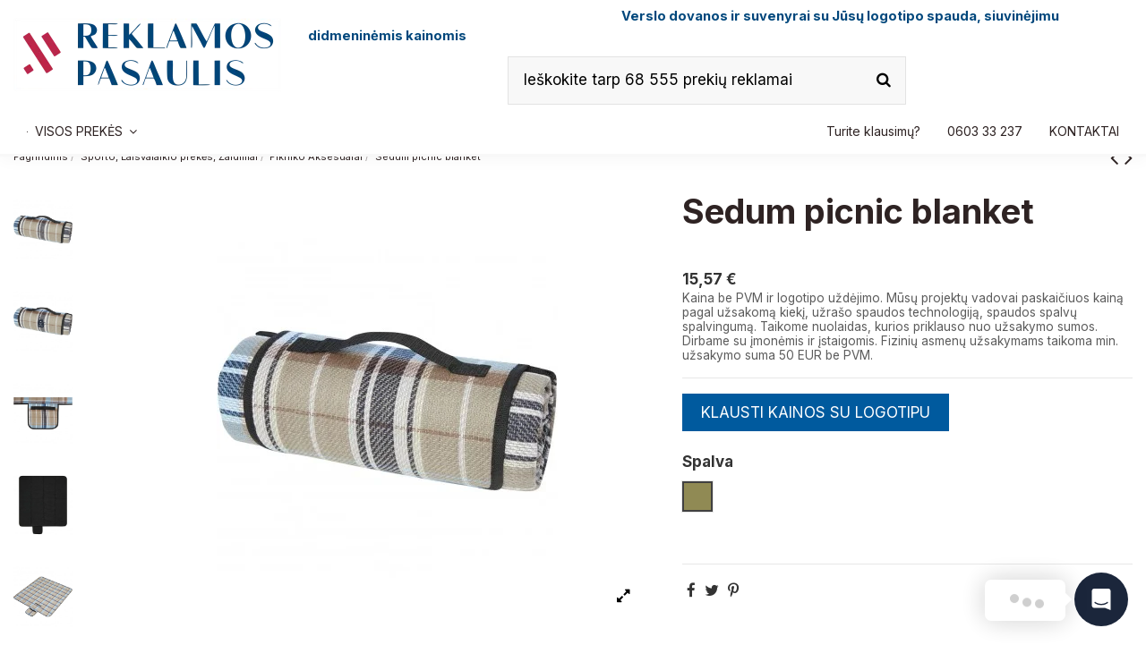

--- FILE ---
content_type: text/html; charset=utf-8
request_url: https://reklamospasaulis.lt/pikniko-aksesuarai/sedum-picnic-blanket
body_size: 31899
content:
<!doctype html><html lang="lt"><head><meta charset="utf-8"><meta http-equiv="x-ua-compatible" content="ie=edge"><link rel="canonical" href="https://reklamospasaulis.lt/pikniko-aksesuarai/sedum-picnic-blanket"><title>Sedum picnic blanket</title> <script data-keepinline="true">var ajaxGetProductUrl = '//reklamospasaulis.lt/module/cdc_googletagmanager/async';

/* datalayer */
dataLayer = window.dataLayer || [];
    let cdcDatalayer = {"pageCategory":"product","event":"view_item","ecommerce":{"currency":"EUR","items":[{"item_name":"Sedum picnic blanket","item_id":"12732","price":"15.57","price_tax_exc":"15.57","item_category":"Sporto, Laisvalaikio prekes, Zaidimai","item_category2":"Pikniko Aksesuarai","quantity":1}]},"google_tag_params":{"ecomm_pagetype":"product","ecomm_prodid":"12732-106368","ecomm_totalvalue":15.57,"ecomm_category":"Pikniko Aksesuarai","ecomm_totalvalue_tax_exc":15.57}};
    dataLayer.push(cdcDatalayer);

/* call to GTM Tag */
(function(w,d,s,l,i){w[l]=w[l]||[];w[l].push({'gtm.start':
new Date().getTime(),event:'gtm.js'});var f=d.getElementsByTagName(s)[0],
j=d.createElement(s),dl=l!='dataLayer'?'&l='+l:'';j.async=true;j.src=
'https://www.googletagmanager.com/gtm.js?id='+i+dl;f.parentNode.insertBefore(j,f);
})(window,document,'script','dataLayer','G-P2W6E1N36V');

/* async call to avoid cache system for dynamic data */
var cdcgtmreq = new XMLHttpRequest();
cdcgtmreq.onreadystatechange = function() {
    if (cdcgtmreq.readyState == XMLHttpRequest.DONE ) {
        if (cdcgtmreq.status == 200) {
          	var datalayerJs = cdcgtmreq.responseText;
            try {
                var datalayerObj = JSON.parse(datalayerJs);
                dataLayer = dataLayer || [];
                dataLayer.push(datalayerObj);
            } catch(e) {
               console.log("[CDCGTM] error while parsing json");
            }

                    }
        dataLayer.push({
          'event': 'datalayer_ready'
        });
    }
};
cdcgtmreq.open("GET", "//reklamospasaulis.lt/module/cdc_googletagmanager/async?action=user" /*+ "?" + new Date().getTime()*/, true);
cdcgtmreq.setRequestHeader('X-Requested-With', 'XMLHttpRequest');
cdcgtmreq.send();</script> <meta name="description" content=""><meta name="keywords" content=""><meta name="twitter:card" content="product"><meta name="twitter:site" content=""><meta name="twitter:creator" content=""><meta name="twitter:title" content=""><meta name="twitter:description" content=""><meta name="twitter:image" content="https://reklamospasaulis.lt/962857-home_default/sedum-picnic-blanket.jpg"><meta property="og:type" content="product"><meta property="og:url" content="https://reklamospasaulis.lt/pikniko-aksesuarai/sedum-picnic-blanket"><meta property="og:title" content=""><meta property="og:site_name" content="Reklamos Pasaulis"><meta property="og:description" content=""><meta property="og:image" content="https://reklamospasaulis.lt/962857-home_default/sedum-picnic-blanket.jpg"><meta property="product:pretax_price:amount" content="15.57"><meta property="product:pretax_price:currency" content="EUR"><meta property="product:price:amount" content="15.57"><meta property="product:price:currency" content="EUR"><meta name="viewport" content="width=device-width, initial-scale=1"><link rel="icon" type="image/vnd.microsoft.icon" href="https://reklamospasaulis.lt/img/favicon.ico?1674741397"><link rel="shortcut icon" type="image/x-icon" href="https://reklamospasaulis.lt/img/favicon.ico?1674741397"><link rel="stylesheet" href="https://reklamospasaulis.lt/themes/warehouse/assets/cache/theme-34c7d61175.css" type="text/css" media="all"> <script>var ASSearchUrl = "https:\/\/reklamospasaulis.lt\/module\/pm_advancedsearch4\/advancedsearch4";
        var PRANGE_HIDE_P_CSS = ".product-prices .product-discount, .product-prices .product-price";
        var PRANGE_HIDE_P_DIV = "#product .product-prices";
        var always_load_content = false;
        var as4_orderBySalesAsc = "Sales: Lower first";
        var as4_orderBySalesDesc = "Sales: Highest first";
        var elementorFrontendConfig = {"isEditMode":"","stretchedSectionContainer":"","instagramToken":false,"is_rtl":false};
        var gpt_reviews_ajax_url = "https:\/\/reklamospasaulis.lt\/module\/chatgptcontentgenerator\/reviews?ajax=1&id_product=12732";
        var iqitTheme = {"rm_sticky":"0","rm_breakpoint":0,"op_preloader":"0","cart_style":"side","cart_confirmation":"modal","h_layout":"1","f_fixed":"","f_layout":"3","h_absolute":"0","h_sticky":"header","hw_width":"inherit","hm_submenu_width":"fullwidth-background","h_search_type":"box","pl_lazyload":false,"pl_infinity":false,"pl_rollover":true,"pl_crsl_autoplay":false,"pl_slider_ld":6,"pl_slider_d":5,"pl_slider_t":3,"pl_slider_p":2,"pp_thumbs":"leftd","pp_zoom":"modalzoom","pp_image_layout":"carousel","pp_tabs":"section","pl_grid_qty":true};
        var iqitcompare = {"nbProducts":0};
        var iqitcountdown_days = "d.";
        var iqitextendedproduct = {"speed":"70"};
        var iqitfdc_from = 0;
        var iqitmegamenu = {"sticky":"false","containerSelector":"#wrapper > .container"};
        var prestashop = {"cart":{"products":[],"totals":{"total":{"type":"total","label":"Viso","amount":0,"value":"0,00\u00a0\u20ac"},"total_including_tax":{"type":"total","label":"Viso (su PVM)","amount":0,"value":"0,00\u00a0\u20ac"},"total_excluding_tax":{"type":"total","label":"Viso (be PVM)","amount":0,"value":"0,00\u00a0\u20ac"}},"subtotals":{"products":{"type":"products","label":"Tarpin\u0117 suma","amount":0,"value":"0,00\u00a0\u20ac"},"discounts":null,"shipping":{"type":"shipping","label":"Pristatymas","amount":0,"value":""},"tax":{"type":"tax","label":"Mokes\u010diai","amount":0,"value":"0,00\u00a0\u20ac"}},"products_count":0,"summary_string":"0 preki\u0173","vouchers":{"allowed":0,"added":[]},"discounts":[],"minimalPurchase":0,"minimalPurchaseRequired":""},"currency":{"name":"Euras","iso_code":"EUR","iso_code_num":"978","sign":"\u20ac"},"customer":{"lastname":null,"firstname":null,"email":null,"birthday":null,"newsletter":null,"newsletter_date_add":null,"optin":null,"website":null,"company":null,"siret":null,"ape":null,"is_logged":false,"gender":{"type":null,"name":null},"addresses":[]},"language":{"name":"LT","iso_code":"lt","locale":"lt-LT","language_code":"lt-lt","is_rtl":"0","date_format_lite":"Y-m-d","date_format_full":"Y-m-d H:i:s","id":5},"page":{"title":"","canonical":null,"meta":{"title":"Sedum picnic blanket Spalva Haki","description":"","keywords":"","robots":"index"},"page_name":"product","body_classes":{"lang-lt":true,"lang-rtl":false,"country-LT":true,"currency-EUR":true,"layout-full-width":true,"page-product":true,"tax-display-enabled":true,"product-id-12732":true,"product-Sedum picnic blanket":true,"product-id-category-116":true,"product-id-manufacturer-0":true,"product-id-supplier-2":true,"product-available-for-order":true},"admin_notifications":[]},"shop":{"name":"Reklamos Pasaulis","logo":"https:\/\/reklamospasaulis.lt\/img\/my-shop-logo-1674741010.jpg","stores_icon":"https:\/\/reklamospasaulis.lt\/img\/logo_stores.png","favicon":"https:\/\/reklamospasaulis.lt\/img\/favicon.ico"},"urls":{"base_url":"https:\/\/reklamospasaulis.lt\/","current_url":"https:\/\/reklamospasaulis.lt\/pikniko-aksesuarai\/sedum-picnic-blanket","shop_domain_url":"https:\/\/reklamospasaulis.lt","img_ps_url":"https:\/\/reklamospasaulis.lt\/img\/","img_cat_url":"https:\/\/reklamospasaulis.lt\/img\/c\/","img_lang_url":"https:\/\/reklamospasaulis.lt\/img\/l\/","img_prod_url":"https:\/\/reklamospasaulis.lt\/img\/p\/","img_manu_url":"https:\/\/reklamospasaulis.lt\/img\/m\/","img_sup_url":"https:\/\/reklamospasaulis.lt\/img\/su\/","img_ship_url":"https:\/\/reklamospasaulis.lt\/img\/s\/","img_store_url":"https:\/\/reklamospasaulis.lt\/img\/st\/","img_col_url":"https:\/\/reklamospasaulis.lt\/img\/co\/","img_url":"https:\/\/reklamospasaulis.lt\/themes\/warehouse\/assets\/img\/","css_url":"https:\/\/reklamospasaulis.lt\/themes\/warehouse\/assets\/css\/","js_url":"https:\/\/reklamospasaulis.lt\/themes\/warehouse\/assets\/js\/","pic_url":"https:\/\/reklamospasaulis.lt\/upload\/","pages":{"address":"https:\/\/reklamospasaulis.lt\/index.php?controller=address","addresses":"https:\/\/reklamospasaulis.lt\/index.php?controller=addresses","authentication":"https:\/\/reklamospasaulis.lt\/index.php?controller=authentication","cart":"https:\/\/reklamospasaulis.lt\/index.php?controller=cart","category":"https:\/\/reklamospasaulis.lt\/index.php?controller=category","cms":"https:\/\/reklamospasaulis.lt\/index.php?controller=cms","contact":"https:\/\/reklamospasaulis.lt\/susisiekite-su-mumis","discount":"https:\/\/reklamospasaulis.lt\/nuolaida","guest_tracking":"https:\/\/reklamospasaulis.lt\/index.php?controller=guest-tracking","history":"https:\/\/reklamospasaulis.lt\/index.php?controller=history","identity":"https:\/\/reklamospasaulis.lt\/index.php?controller=identity","index":"https:\/\/reklamospasaulis.lt\/","my_account":"https:\/\/reklamospasaulis.lt\/index.php?controller=my-account","order_confirmation":"https:\/\/reklamospasaulis.lt\/index.php?controller=order-confirmation","order_detail":"https:\/\/reklamospasaulis.lt\/index.php?controller=order-detail","order_follow":"https:\/\/reklamospasaulis.lt\/index.php?controller=order-follow","order":"https:\/\/reklamospasaulis.lt\/index.php?controller=order","order_return":"https:\/\/reklamospasaulis.lt\/index.php?controller=order-return","order_slip":"https:\/\/reklamospasaulis.lt\/index.php?controller=order-slip","pagenotfound":"https:\/\/reklamospasaulis.lt\/puslapis-nerastas","password":"https:\/\/reklamospasaulis.lt\/index.php?controller=password","pdf_invoice":"https:\/\/reklamospasaulis.lt\/index.php?controller=pdf-invoice","pdf_order_return":"https:\/\/reklamospasaulis.lt\/index.php?controller=pdf-order-return","pdf_order_slip":"https:\/\/reklamospasaulis.lt\/index.php?controller=pdf-order-slip","prices_drop":"https:\/\/reklamospasaulis.lt\/sumazinta-kaina","product":"https:\/\/reklamospasaulis.lt\/index.php?controller=product","search":"https:\/\/reklamospasaulis.lt\/paieska","sitemap":"https:\/\/reklamospasaulis.lt\/svetaines-zemelapis","stores":"https:\/\/reklamospasaulis.lt\/index.php?controller=stores","supplier":"https:\/\/reklamospasaulis.lt\/tiekejas","register":"https:\/\/reklamospasaulis.lt\/index.php?controller=authentication&create_account=1","order_login":"https:\/\/reklamospasaulis.lt\/index.php?controller=order&login=1"},"alternative_langs":[],"theme_assets":"\/themes\/warehouse\/assets\/","actions":{"logout":"https:\/\/reklamospasaulis.lt\/?mylogout="},"no_picture_image":{"bySize":{"small_default":{"url":"https:\/\/reklamospasaulis.lt\/img\/p\/lt-default-small_default.jpg","width":98,"height":127},"cart_default":{"url":"https:\/\/reklamospasaulis.lt\/img\/p\/lt-default-cart_default.jpg","width":125,"height":162},"home_default":{"url":"https:\/\/reklamospasaulis.lt\/img\/p\/lt-default-home_default.jpg","width":236,"height":305},"large_default":{"url":"https:\/\/reklamospasaulis.lt\/img\/p\/lt-default-large_default.jpg","width":381,"height":492},"medium_default":{"url":"https:\/\/reklamospasaulis.lt\/img\/p\/lt-default-medium_default.jpg","width":452,"height":584},"thickbox_default":{"url":"https:\/\/reklamospasaulis.lt\/img\/p\/lt-default-thickbox_default.jpg","width":1100,"height":1422}},"small":{"url":"https:\/\/reklamospasaulis.lt\/img\/p\/lt-default-small_default.jpg","width":98,"height":127},"medium":{"url":"https:\/\/reklamospasaulis.lt\/img\/p\/lt-default-large_default.jpg","width":381,"height":492},"large":{"url":"https:\/\/reklamospasaulis.lt\/img\/p\/lt-default-thickbox_default.jpg","width":1100,"height":1422},"legend":""}},"configuration":{"display_taxes_label":true,"display_prices_tax_incl":false,"is_catalog":true,"show_prices":true,"opt_in":{"partner":false},"quantity_discount":{"type":"discount","label":"Vieneto nuolaida"},"voucher_enabled":0,"return_enabled":0},"field_required":[],"breadcrumb":{"links":[{"title":"Pagrindinis","url":"https:\/\/reklamospasaulis.lt\/"},{"title":"Sporto, Laisvalaikio prek\u0117s, \u017daidimai","url":"https:\/\/reklamospasaulis.lt\/sporto-laisvalaikio-prekes-zaidimai"},{"title":"Pikniko Aksesuarai","url":"https:\/\/reklamospasaulis.lt\/pikniko-aksesuarai"},{"title":"Sedum picnic blanket","url":"https:\/\/reklamospasaulis.lt\/pikniko-aksesuarai\/sedum-picnic-blanket"}],"count":4},"link":{"protocol_link":"https:\/\/","protocol_content":"https:\/\/"},"time":1769384230,"static_token":"9b9f694f24b32be74c74e80073be9d2f","token":"fa46aec029e5d6a587a2cf6704a3c867","debug":false};
        var slider_width = "200";
        var ssIsCeInstalled = false;
        var ss_link_image_webp = "https:\/\/reklamospasaulis.lt\/modules\/ets_superspeed\/views\/img\/en.webp";</script> <script type="text/javascript">var sp_link_base ='https://reklamospasaulis.lt';</script> <style></style> <script type="text/javascript">function renderDataAjax(jsonData)
{
    for (var key in jsonData) {
	    if(key=='java_script')
        {
            $('body').append(jsonData[key]);
        }
        else
            if($('#ets_speed_dy_'+key).length)
            {
                if($('#ets_speed_dy_'+key+' #layer_cart').length)
                {
                    $('#ets_speed_dy_'+key).before($('#ets_speed_dy_'+key+' #layer_cart').clone());
                    $('#ets_speed_dy_'+key+' #layer_cart').remove();
                    $('#layer_cart').before('<div class="layer_cart_overlay"></div>');
                }
                $('.ets_speed_dynamic_hook[id="ets_speed_dy_'+key+'"]').replaceWith(jsonData[key]);
            }
              
    }
    if($('#header .shopping_cart').length && $('#header .cart_block').length)
    {
        var shopping_cart = new HoverWatcher('#header .shopping_cart');
        var cart_block = new HoverWatcher('#header .cart_block');
        $("#header .shopping_cart a:first").hover(
    		function(){
    			if (ajaxCart.nb_total_products > 0 || parseInt($('.ajax_cart_quantity').html()) > 0)
    				$("#header .cart_block").stop(true, true).slideDown(450);
    		},
    		function(){
    			setTimeout(function(){
    				if (!shopping_cart.isHoveringOver() && !cart_block.isHoveringOver())
    					$("#header .cart_block").stop(true, true).slideUp(450);
    			}, 200);
    		}
    	);
    }
    if(typeof jsonData.custom_js!== undefined && jsonData.custom_js)
        $('head').append('<script src="'+sp_link_base+'/modules/ets_superspeed/views/js/script_custom.js">');
}</script> <style>.layered_filter_ul .radio,.layered_filter_ul .checkbox {
    display: inline-block;
}
.ets_speed_dynamic_hook .cart-products-count{
    display:none!important;
}
.ets_speed_dynamic_hook .ajax_cart_quantity ,.ets_speed_dynamic_hook .ajax_cart_product_txt,.ets_speed_dynamic_hook .ajax_cart_product_txt_s{
    display:none!important;
}
.ets_speed_dynamic_hook .shopping_cart > a:first-child:after {
    display:none!important;
}</style><style type="text/css"></style> <script>var lcpWidgetInterval;
    var closePopupTimeout;
    var lzWidgetInterval;
    var paldeskInterval;
    var hubspotInterval;
    var arcuOptions;
            var arCuMessages = ["Turite Klausim\u0173 ?"];
        var arCuLoop = false;
        var arCuCloseLastMessage = false;
        var arCuPromptClosed = false;
        var _arCuTimeOut = null;
        var arCuDelayFirst = 2000;
        var arCuTypingTime = 2000;
        var arCuMessageTime = 4000;
        var arCuClosedCookie = 0;
        var arcItems = [];
            var tawkToSiteID = '5702347da7b00c413587100a';
        var tawkToWidgetID = 'default';
        var Tawk_API=Tawk_API||{}, Tawk_LoadStart=new Date();
        window.addEventListener('load', function(){
        jQuery('#arcontactus').remove();
        var $arcuWidget = jQuery('<div>', {
            id: 'arcontactus'
        });
        jQuery('body').append($arcuWidget);
                    arCuClosedCookie = arCuGetCookie('arcu-closed');
                jQuery('#arcontactus').on('arcontactus.init', function(){
            jQuery('#arcontactus').addClass('arcuAnimated').addClass('flipInY');
            setTimeout(function(){
                jQuery('#arcontactus').removeClass('flipInY');
            }, 1000);
            var $key = $('<input>', {
                type: 'hidden',
                name: 'key',
                value: '2g3DWZ23'
            });
            jQuery('#arcontactus .callback-countdown-block-phone form').append($key);
                    });
                    jQuery('#arcontactus').on('arcontactus.init', function(){
                if (arCuClosedCookie){
                    return false;
                }
                arCuShowMessages();
            });
            jQuery('#arcontactus').on('arcontactus.openMenu', function(){
                clearTimeout(_arCuTimeOut);
                if (!arCuPromptClosed){
                    arCuPromptClosed = true;
                    jQuery('#arcontactus').contactUs('hidePrompt');
                }
            });

            jQuery('#arcontactus').on('arcontactus.hidePrompt', function(){
                clearTimeout(_arCuTimeOut);
                if (arCuClosedCookie != "1"){
                    arCuClosedCookie = "1";
                                            arCuPromptClosed = true;
                                                    arCuCreateCookie('arcu-closed', 1, 0);
                                                            }
            });
                                                var arcItem = {
            };
                            arcItem.id = 'msg-item-1';
                                    arcItem.class = 'msg-item-facebook-messenger ';
            arcItem.title = "Facebook messenger";                         arcItem.icon = '<svg xmlns="http://www.w3.org/2000/svg" viewBox="0 0 448 512"><path fill="currentColor" d="M224 32C15.9 32-77.5 278 84.6 400.6V480l75.7-42c142.2 39.8 285.4-59.9 285.4-198.7C445.8 124.8 346.5 32 224 32zm23.4 278.1L190 250.5 79.6 311.6l121.1-128.5 57.4 59.6 110.4-61.1-121.1 128.5z"></path></svg>';
            arcItem.noContainer = 0;
            arcItem.href = 'https://m.me/ReklamosPasaulis2009';
            arcItem.target = '_self';
            arcItem.color = '#0084ff';
                        arcItems.push(arcItem);
                                var arcItem = {
            };
                            arcItem.id = 'msg-item-9';
                                        arcItem.onClick = function(e){
                    e.preventDefault();
                    jQuery('#arcontactus').contactUs('closeMenu');
                                            if (typeof Tawk_API == 'undefined'){
                            console.error('Tawk.to integration is disabled in module configuration');
                            return false;
                        }
                        jQuery('#arcontactus').contactUs('hide');
                        clearInterval(tawkToHideInterval);
                        Tawk_API.showWidget();
                        Tawk_API.maximize();
                        tawkToInterval = setInterval(function(){
                            checkTawkIsOpened();
                        }, 100);
                                                        }
                        arcItem.class = 'msg-item-wechat ';
            arcItem.title = "Pokalbis internetu (Chat)";                         arcItem.icon = '<svg xmlns="http://www.w3.org/2000/svg" viewBox="0 0 576 512"><path fill="currentColor" d="M385.2 167.6c6.4 0 12.6.3 18.8 1.1C387.4 90.3 303.3 32 207.7 32 100.5 32 13 104.8 13 197.4c0 53.4 29.3 97.5 77.9 131.6l-19.3 58.6 68-34.1c24.4 4.8 43.8 9.7 68.2 9.7 6.2 0 12.1-.3 18.3-.8-4-12.9-6.2-26.6-6.2-40.8-.1-84.9 72.9-154 165.3-154zm-104.5-52.9c14.5 0 24.2 9.7 24.2 24.4 0 14.5-9.7 24.2-24.2 24.2-14.8 0-29.3-9.7-29.3-24.2.1-14.7 14.6-24.4 29.3-24.4zm-136.4 48.6c-14.5 0-29.3-9.7-29.3-24.2 0-14.8 14.8-24.4 29.3-24.4 14.8 0 24.4 9.7 24.4 24.4 0 14.6-9.6 24.2-24.4 24.2zM563 319.4c0-77.9-77.9-141.3-165.4-141.3-92.7 0-165.4 63.4-165.4 141.3S305 460.7 397.6 460.7c19.3 0 38.9-5.1 58.6-9.9l53.4 29.3-14.8-48.6C534 402.1 563 363.2 563 319.4zm-219.1-24.5c-9.7 0-19.3-9.7-19.3-19.6 0-9.7 9.7-19.3 19.3-19.3 14.8 0 24.4 9.7 24.4 19.3 0 10-9.7 19.6-24.4 19.6zm107.1 0c-9.7 0-19.3-9.7-19.3-19.6 0-9.7 9.7-19.3 19.3-19.3 14.5 0 24.4 9.7 24.4 19.3.1 10-9.9 19.6-24.4 19.6z"></path></svg>';
            arcItem.noContainer = 0;
            arcItem.href = '';
            arcItem.target = '_blank';
            arcItem.color = '#0084ff';
                        arcItems.push(arcItem);
                                var arcItem = {
            };
                            arcItem.id = 'msg-item-8';
                                    arcItem.class = 'msg-item-phone ';
            arcItem.title = "Palikite savo telefono numerį";                             arcItem.subTitle = "(Mes Jums perskambinsime)";                         arcItem.icon = '<svg xmlns="http://www.w3.org/2000/svg" viewBox="0 0 512 512"><path fill="currentColor" d="M493.4 24.6l-104-24c-11.3-2.6-22.9 3.3-27.5 13.9l-48 112c-4.2 9.8-1.4 21.3 6.9 28l60.6 49.6c-36 76.7-98.9 140.5-177.2 177.2l-49.6-60.6c-6.8-8.3-18.2-11.1-28-6.9l-112 48C3.9 366.5-2 378.1.6 389.4l24 104C27.1 504.2 36.7 512 48 512c256.1 0 464-207.5 464-464 0-11.2-7.7-20.9-18.6-23.4z"></path></svg>';
            arcItem.noContainer = 0;
            arcItem.href = 'callback';
            arcItem.target = '_blank';
            arcItem.color = '#0084ff';
                        arcItems.push(arcItem);
                arcuOptions = {
            drag: true,
            mode: 'regular',
            align: 'right',
            reCaptcha: false,
            reCaptchaKey: '',
            countdown: 0,
            theme: '#1B263B',
                                                buttonIcon: '<svg xmlns="http://www.w3.org/2000/svg" viewBox="0 0 28 32"><path style="fill: currentColor" d="M28,32 C28,32 23.2863266,30.1450667 19.4727818,28.6592 L3.43749107,28.6592 C1.53921989,28.6592 0,27.0272 0,25.0144 L0,3.6448 C0,1.632 1.53921989,0 3.43749107,0 L24.5615088,0 C26.45978,0 27.9989999,1.632 27.9989999,3.6448 L27.9989999,22.0490667 L28,22.0490667 L28,32 Z M23.8614088,20.0181333 C23.5309223,19.6105242 22.9540812,19.5633836 22.5692242,19.9125333 C22.5392199,19.9392 19.5537934,22.5941333 13.9989999,22.5941333 C8.51321617,22.5941333 5.48178311,19.9584 5.4277754,19.9104 C5.04295119,19.5629428 4.46760991,19.6105095 4.13759108,20.0170667 C3.97913051,20.2124916 3.9004494,20.4673395 3.91904357,20.7249415 C3.93763774,20.9825435 4.05196575,21.2215447 4.23660523,21.3888 C4.37862552,21.5168 7.77411059,24.5386667 13.9989999,24.5386667 C20.2248893,24.5386667 23.6203743,21.5168 23.7623946,21.3888 C23.9467342,21.2215726 24.0608642,20.9827905 24.0794539,20.7254507 C24.0980436,20.4681109 24.0195551,20.2135019 23.8614088,20.0181333 Z"></path></svg>',
                                                                    showHeaderCloseBtn: false,
                                        headerCloseBtnBgColor: '#008749',
                                        buttonText: false,
                        itemsIconType: 'rounded',
            buttonSize: 'medium',
            buttonIconSize: 24,
            menuSize: 'large',
            phonePlaceholder: "... ... ... ... ... ... ... ... ...",
            callbackSubmitText: "SIŲSTI",
            errorMessage: "Įvyko klaida. Perkraukite puslapį ir bandykite vėl.",
            callProcessText: "We are calling you to phone",
            callSuccessText: "Ačiū! Netrukus Jums perskambinsime.",
            iconsAnimationSpeed: 2800,
            iconsAnimationPause: 2000,
            callbackFormText: "Jūsų telefono numeris:",
            items: arcItems,
            ajaxUrl: 'https://reklamospasaulis.lt/module/arcontactus/ajax',                                                             popupAnimation: 'fadeindown',
                                style: '',
                                        itemsAnimation: 'downtoup',
                        callbackFormFields: {
                                                phone: {
                    name: 'phone',
                    enabled: true,
                    required: true,
                    type: 'tel',
                    label: '',
                    placeholder: "... ... ... ... ... ... ... ... ..."
                },
                            },
        };
        jQuery('#arcontactus').contactUs(arcuOptions);
                    window.addEventListener('unreadMessagesCountChanged', function(e){
                jQuery('#arcontactus').contactUs('hide');
                clearInterval(tawkToHideInterval);
                Tawk_API.showWidget();
                Tawk_API.maximize();
                tawkToInterval = setInterval(function(){
                    checkTawkIsOpened();
                }, 100);
            });
            Tawk_API.onChatMinimized = function(){
                Tawk_API.hideWidget();
                jQuery('#arcontactus').contactUs('show');
            };
            Tawk_API.onChatEnded = function(){
                Tawk_API.hideWidget();
                jQuery('#arcontactus').contactUs('show');
            };
            Tawk_API.onChatStarted = function(){
                jQuery('#arcontactus').contactUs('hide');
                clearInterval(tawkToHideInterval);
                Tawk_API.showWidget();
                Tawk_API.maximize();
                tawkToInterval = setInterval(function(){
                    checkTawkIsOpened();
                }, 100);
            };
                        (function(){
                var s1=document.createElement("script"),s0=document.getElementsByTagName("script")[0];
                s1.async=true;
                                    s1.src='https://embed.tawk.to/5702347da7b00c413587100a/default';
                                
                s1.charset='UTF-8';
                s1.setAttribute('crossorigin','*');
                s0.parentNode.insertBefore(s1,s0);
            })();
                                    });
                        var tawkToInterval;
        var tawkToHideInterval;
        
        function tawkToHide(){
            tawkToHideInterval = setInterval(function(){
                if (typeof Tawk_API.hideWidget != 'undefined'){
                    Tawk_API.hideWidget();
                }
            }, 100);
        }
        
        function checkTawkIsOpened(){
            if (Tawk_API.isChatMinimized()){ 
                Tawk_API.hideWidget();
                jQuery('#arcontactus').contactUs('show');
                tawkToHide();
                clearInterval(tawkToInterval);
            }
        }
        tawkToHide();</script> <meta property="og:type" content="product"><meta property="og:url" content="https://reklamospasaulis.lt/pikniko-aksesuarai/sedum-picnic-blanket"><meta property="og:title" content="Sedum picnic blanket Spalva Haki"><meta property="og:site_name" content="Reklamos Pasaulis"><meta property="og:description" content=""><meta property="og:image" content="https://reklamospasaulis.lt/img/social/167472476285497.png"><meta property="product:pretax_price:amount" content="15.57"><meta property="product:pretax_price:currency" content="EUR"><meta property="product:price:amount" content="15.57"><meta property="product:price:currency" content="EUR"><meta name="twitter:title" content="Sedum picnic blanket Spalva Haki"><meta name="twitter:description" content=""><meta name="twitter:image" content="https://reklamospasaulis.lt/img/social/167472476285497.png"><meta name="twitter:card" content="summary_large_image"><meta name="google-site-verification" content="G-P2W6E1N36V" /> <script type='application/ld+json' class='ets-seo-schema-graph--main'>{"@context":"https://schema.org","@graph":[{"@type":"WebSite","@id":"https://reklamospasaulis.lt/#website","url":"https://reklamospasaulis.lt/","name":"Reklamos Pasaulis","potentialAction":{"@type":"SearchAction","target":"https://reklamospasaulis.lt/search?s={search_term_string}","query-input":"required name=search_term_string"}}]}</script> </head><body id="product" class="lang-lt country-lt currency-eur layout-full-width page-product tax-display-enabled product-id-12732 product-sedum-picnic-blanket product-id-category-116 product-id-manufacturer-0 product-id-supplier-2 product-available-for-order body-desktop-header-style-w-1"> <noscript><iframe src="https://www.googletagmanager.com/ns.html?id=G-P2W6E1N36V" height="0" width="0" style="display:none;visibility:hidden"></iframe></noscript><main id="main-page-content" ><header id="header" class="desktop-header-style-w-1"> <script type="application/ld+json">{
  "@context": "https://schema.org",
  "@type": "LocalBusiness",
  "name": "Reklamos Pasaulis - Reklaminiai gaminiai, siuvinėjimo paslaugos, spaudos paslaugos",
  "image": "https://reklamospasaulis.lt/img/my-shop-logo-1615450627.jpg",
  "@id": "https://reklamospasaulis.lt/",
  "url": "https://reklamospasaulis.lt/",
  "telephone": "8603 33 237",
  "priceRange": "$$",
  "address": {
    "@type": "PostalAddress",
    "streetAddress": "Laisvės pr. 71B",
    "addressLocality": "Vilnius",
    "postalCode": "07189",
    "addressCountry": "LT"
  },
  "geo": {
    "@type": "GeoCoordinates",
    "latitude": 54.7200571,
    "longitude": 25.2340168
  },
  "openingHoursSpecification": {
    "@type": "OpeningHoursSpecification",
    "dayOfWeek": [
      "Monday",
      "Tuesday",
      "Wednesday",
      "Thursday",
      "Friday"
    ],
    "opens": "08:00",
    "closes": "17:30"
  } 
}</script> <link rel="stylesheet" href="https://maxcdn.bootstrapcdn.com/font-awesome/4.5.0/css/font-awesome.min.css"><link rel="apple-touch-icon" sizes="120x120" href="/apple-touch-icon-120x120-precomposed.png" /><link rel="apple-touch-icon" sizes="152x152" href="/apple-touch-icon-152x152-precomposed.png" /><div class="header-banner"></div><nav class="header-nav"><div class="container"><div class="row justify-content-between"><div class="col col-auto col-md left-nav"><div class="d-inline-block"><ul class="social-links _topbar" itemscope itemtype="https://schema.org/Organization" itemid="#store-organization"><li class="facebook"><a itemprop="sameAs" href="https://www.facebook.com/ReklamosPasaulis2009/" target="_blank" rel="noreferrer noopener"><i class="fa fa-facebook fa-fw" aria-hidden="true"></i></a></li><li class="instagram"><a itemprop="sameAs" href="https://www.instagram.com/reklamospasaulis/" target="_blank" rel="noreferrer noopener"><i class="fa fa-instagram fa-fw" aria-hidden="true"></i></a></li></ul></div></div><div class="col col-auto center-nav text-center"></div><div class="col col-auto col-md right-nav text-right"></div></div></div> </nav><div id="desktop-header" class="desktop-header-style-1"><div class="header-top"><div id="desktop-header-container" class="container"><div class="row align-items-center"><div class="col col-auto col-header-left"><div id="desktop_logo"> <a href="https://reklamospasaulis.lt/"> <img class="logo img-fluid" src="https://reklamospasaulis.lt/img/my-shop-logo-1674741010.jpg" srcset="/img/cms/RP Logo 2023.jpg 2x" alt="Reklamos Pasaulis"> </a></div></div><div class="col col-header-center"><div class="header-custom-html"><h4>&nbsp;&nbsp;&nbsp;&nbsp;&nbsp;&nbsp;&nbsp;&nbsp;&nbsp;&nbsp;&nbsp;&nbsp;&nbsp;&nbsp;&nbsp;&nbsp;&nbsp;&nbsp;&nbsp;&nbsp;&nbsp;&nbsp; &nbsp; &nbsp;&nbsp; &nbsp; &nbsp;&nbsp; &nbsp; &nbsp;&nbsp;&nbsp;&nbsp;&nbsp; &nbsp; &nbsp; &nbsp;&nbsp;&nbsp;&nbsp;&nbsp;&nbsp;&nbsp; &nbsp; &nbsp; &nbsp; &nbsp; &nbsp;&nbsp; &nbsp;&nbsp; &nbsp;&nbsp; <strong><span style="color:#00477c;font-size:11pt;">Verslo dovanos ir suvenyrai su Jūsų logotipo spauda, siuvinėjimu didmeninėmis kainomis</span><br /></strong></h4></div><div id="search_widget" class="search-widget" data-search-controller-url="https://reklamospasaulis.lt/module/iqitsearch/searchiqit"><form method="get" action="https://reklamospasaulis.lt/module/iqitsearch/searchiqit"><div class="input-group"> <input type="text" name="s" value="" data-all-text="Visi paieškos rezultatai" data-blog-text="Blog post" data-product-text="." data-brands-text="Prekės ženklas" placeholder="Ieškokite tarp 68 555 prekių reklamai" class="form-control form-search-control" /> <button type="submit" class="search-btn"> <i class="fa fa-search"></i> </button></div></form></div></div><div class="col col-auto col-header-right text-right"></div><div class="col-12"><div class="row"> <script type="application/ld+json">{ "@context" : "http://schema.org",
  "@type" : "Organization",
  "name" : "Reklamos Pasaulis",
  "url" : "http://reklamospasaulis.lt/",
  "logo": "https://reklamospasaulis.lt/img/my-shop-logo-1674741010.jpg",  "contactPoint" : [
    { "@type" : "ContactPoint",
      "telephone" : "+370 683 52255",
      "contactType" : "customer service"
    }],  "sameAs" : ["http://www.facebook.com/ReklamosPasaulis2009", "http://instagram.com/reklamospasaulis", "http://www.linkedin.com/in/reklamos-pasaulis"]
}</script> </div></div></div></div></div><div class="container iqit-megamenu-container"><div id="iqitmegamenu-wrapper" class="iqitmegamenu-wrapper iqitmegamenu-all"><div class="container container-iqitmegamenu"><div id="iqitmegamenu-horizontal" class="iqitmegamenu clearfix" role="navigation"> <nav id="cbp-hrmenu" class="cbp-hrmenu cbp-horizontal cbp-hrsub-narrow"><ul><li id="cbp-hrmenu-tab-2" class="cbp-hrmenu-tab cbp-hrmenu-tab-2 cbp-has-submeu"> <a href="https://reklamospasaulis.lt/" class="nav-link" ><span class="cbp-tab-title"> <i class="icon fa fa-align-justify cbp-mainlink-icon"></i> VISOS PREKĖS <i class="fa fa-angle-down cbp-submenu-aindicator"></i></span> </a><div class="cbp-hrsub col-12"><div class="cbp-hrsub-inner"><div class="container iqitmegamenu-submenu-container"><div class="row menu_row menu-element first_rows menu-element-id-1"><div class="col-2 cbp-menu-column cbp-menu-element menu-element-id-2 "><div class="cbp-menu-column-inner"><div class="row cbp-categories-row"><div class="col-12"><div class="cbp-category-link-w"><a href="https://reklamospasaulis.lt/drabuziai" class="cbp-column-title nav-link cbp-category-title">Drabužiai</a><ul class="cbp-links cbp-category-tree"><li ><div class="cbp-category-link-w"><a href="https://reklamospasaulis.lt/marskineliai">Marškinėliai</a></div></li><li ><div class="cbp-category-link-w"><a href="https://reklamospasaulis.lt/polo-marskineliai">Polo Marškinėliai</a></div></li><li ><div class="cbp-category-link-w"><a href="https://reklamospasaulis.lt/reklamines-kepureles-su-logotipu">Reklaminės kepurėlės su logotipu</a></div></li><li ><div class="cbp-category-link-w"><a href="https://reklamospasaulis.lt/dzemperiai-bliuzonai-megztiniai">Džemperiai, Bliuzonai, Megztiniai</a></div></li><li ><div class="cbp-category-link-w"><a href="https://reklamospasaulis.lt/sportiniai-rubai">Sportiniai rūbai</a></div></li><li ><div class="cbp-category-link-w"><a href="https://reklamospasaulis.lt/striukes">Striukės</a></div></li><li ><div class="cbp-category-link-w"><a href="https://reklamospasaulis.lt/liemenes">Liemenės</a></div></li><li ><div class="cbp-category-link-w"><a href="https://reklamospasaulis.lt/prijuostes">Prijuostės</a></div></li><li ><div class="cbp-category-link-w"><a href="https://reklamospasaulis.lt/darbo-rubai">Darbo rūbai</a></div></li><li ><div class="cbp-category-link-w"><a href="https://reklamospasaulis.lt/marskiniai">Marškiniai</a></div></li><li ><div class="cbp-category-link-w"><a href="https://reklamospasaulis.lt/kaklo-movos">Kaklo movos</a></div></li><li ><div class="cbp-category-link-w"><a href="https://reklamospasaulis.lt/skareles">Skarelės</a></div></li><li ><div class="cbp-category-link-w"><a href="https://reklamospasaulis.lt/pirstines">Pirštinės</a></div></li></ul></div></div></div></div></div><div class="col-2 cbp-menu-column cbp-menu-element menu-element-id-3 "><div class="cbp-menu-column-inner"><div class="row cbp-categories-row"><div class="col-12"><div class="cbp-category-link-w"><a href="https://reklamospasaulis.lt/tusinukai-ir-kitos-rasymo-priemones" class="cbp-column-title nav-link cbp-category-title">Tušinukai ir kitos rašymo priemonės</a><ul class="cbp-links cbp-category-tree"><li ><div class="cbp-category-link-w"><a href="https://reklamospasaulis.lt/plastikiniai-tusinukai">Plastikiniai Tušinukai</a></div></li><li ><div class="cbp-category-link-w"><a href="https://reklamospasaulis.lt/metaliniai-tusinukai">Metaliniai Tušinukai</a></div></li><li ><div class="cbp-category-link-w"><a href="https://reklamospasaulis.lt/tusinukai-su-lietikliu">Tušinukai su Lietikliu</a></div></li><li ><div class="cbp-category-link-w"><a href="https://reklamospasaulis.lt/ekologiski-tusinukai">Ekologiški Tušinukai</a></div></li><li ><div class="cbp-category-link-w"><a href="https://reklamospasaulis.lt/piestukai-kreideles">Pieštukai, Kreidelės</a></div></li><li ><div class="cbp-category-link-w"><a href="https://reklamospasaulis.lt/prabangus-plunksnakociai">Prabangūs Plunksnakočiai</a></div></li><li ><div class="cbp-category-link-w"><a href="https://reklamospasaulis.lt/markeriai-zymekliai">Markeriai, Žymekliai</a></div></li><li ><div class="cbp-category-link-w"><a href="https://reklamospasaulis.lt/rasikliu-rinkiniai">Rašiklių Rinkiniai</a></div></li><li ><div class="cbp-category-link-w"><a href="https://reklamospasaulis.lt/dezutes-rasikliams">Dėžutės Rašikliams</a></div></li><li ><div class="cbp-category-link-w"><a href="https://reklamospasaulis.lt/geliniai-tusinukai">Geliniai Tušinukai</a></div></li><li ><div class="cbp-category-link-w"><a href="https://reklamospasaulis.lt/penalai">Penalai</a></div></li></ul></div></div></div></div></div><div class="col-2 cbp-menu-column cbp-menu-element menu-element-id-4 "><div class="cbp-menu-column-inner"><div class="row cbp-categories-row"><div class="col-12"><div class="cbp-category-link-w"><a href="https://reklamospasaulis.lt/krepsiai-kuprines-rankines-kelionems" class="cbp-column-title nav-link cbp-category-title">Krepšiai, Kuprinės, Kelionėms</a><ul class="cbp-links cbp-category-tree"><li ><div class="cbp-category-link-w"><a href="https://reklamospasaulis.lt/sportiniai-ir-kelioniniai-krepsiai">Sportiniai ir Kelioniniai Krepšiai</a></div></li><li ><div class="cbp-category-link-w"><a href="https://reklamospasaulis.lt/raisteliais-sutraukiami-krepsiai">Raišteliais sutraukiami krepšiai</a></div></li><li ><div class="cbp-category-link-w"><a href="https://reklamospasaulis.lt/saltkrepsiai">Šaltkrepšiai</a></div></li><li ><div class="cbp-category-link-w"><a href="https://reklamospasaulis.lt/kuprines">Kuprinės</a></div></li><li ><div class="cbp-category-link-w"><a href="https://reklamospasaulis.lt/rankines-ir-konferenciju-krepsiai">Rankinės ir Konferencijų Krepšiai</a></div></li><li ><div class="cbp-category-link-w"><a href="https://reklamospasaulis.lt/sulankstomi-krepsiai">Sulankstomi Krepšiai</a></div></li><li ><div class="cbp-category-link-w"><a href="https://reklamospasaulis.lt/kompiuteriu-ir-planseciu-krepsiai">Kompiuterių ir Planšečių Krepšiai</a></div></li><li ><div class="cbp-category-link-w"><a href="https://reklamospasaulis.lt/maiseliai-ir-pirkiniu-krepsiai">Maišeliai ir Pirkinių Krepšiai</a></div></li><li ><div class="cbp-category-link-w"><a href="https://reklamospasaulis.lt/kosmetines">Kosmetinės</a></div></li><li ><div class="cbp-category-link-w"><a href="https://reklamospasaulis.lt/aksesuarai-kelionems">Aksesuarai Kelionėms</a></div></li><li ><div class="cbp-category-link-w"><a href="https://reklamospasaulis.lt/pinigines">Piniginės</a></div></li></ul></div></div></div></div></div><div class="col-2 cbp-menu-column cbp-menu-element menu-element-id-5 "><div class="cbp-menu-column-inner"><div class="row cbp-categories-row"><div class="col-12"><div class="cbp-category-link-w"><a href="https://reklamospasaulis.lt/biuro-reikmenys-prekes-renginiams" class="cbp-column-title nav-link cbp-category-title">Biuro reikmenys, Prekės renginiams</a><ul class="cbp-links cbp-category-tree"><li ><div class="cbp-category-link-w"><a href="https://reklamospasaulis.lt/vizitiniu-korteliu-dekliukai">Vizitinių kortelių dėkliukai</a></div></li><li ><div class="cbp-category-link-w"><a href="https://reklamospasaulis.lt/uzrasu-knygutes-ir-bloknotai">Užrašų Knygutės ir Bloknotai</a></div></li><li ><div class="cbp-category-link-w"><a href="https://reklamospasaulis.lt/ekologiskos-uzrasu-knygutes">Ekologiškos užrašų knygutės</a></div></li><li ><div class="cbp-category-link-w"><a href="https://reklamospasaulis.lt/dokumentu-deklai">Dokumentų dėklai</a></div></li><li ><div class="cbp-category-link-w"><a href="https://reklamospasaulis.lt/skaiciuotuvai">Skaičiuotuvai</a></div></li><li ><div class="cbp-category-link-w"><a href="https://reklamospasaulis.lt/akiniai">Akiniai</a></div></li><li ><div class="cbp-category-link-w"><a href="https://reklamospasaulis.lt/darbo-stalo-aksesuarai">Darbo Stalo Aksesuarai</a></div></li><li ><div class="cbp-category-link-w"><a href="https://reklamospasaulis.lt/kaklajuostes">Kaklajuostės</a></div></li><li ><div class="cbp-category-link-w"><a href="https://reklamospasaulis.lt/antistresiniai-gaminiai">Antistresiniai Gaminiai</a></div></li><li ><div class="cbp-category-link-w"><a href="https://reklamospasaulis.lt/juosteles">Apyrankės ir juostelės</a></div></li><li ><div class="cbp-category-link-w"><a href="https://reklamospasaulis.lt/raktu-pakabukai7">Raktų pakabukai</a></div></li><li ><div class="cbp-category-link-w"><a href="https://reklamospasaulis.lt/konferenciju-krepsiai-ir-rankines">Konferencijų Krepšiai ir Rankinės</a></div></li><li ><div class="cbp-category-link-w"><a href="https://reklamospasaulis.lt/magnetukai-zenkliukai">Magnetukai, ženkliukai</a></div></li></ul></div></div></div></div></div><div class="col-2 cbp-menu-column cbp-menu-element menu-element-id-8 "><div class="cbp-menu-column-inner"><div class="row cbp-categories-row"><div class="col-12"><div class="cbp-category-link-w"><a href="https://reklamospasaulis.lt/namams-virtuvei" class="cbp-column-title nav-link cbp-category-title">Namams, Virtuvei</a><ul class="cbp-links cbp-category-tree"><li ><div class="cbp-category-link-w"><a href="https://reklamospasaulis.lt/pledai">Pledai</a></div></li><li ><div class="cbp-category-link-w"><a href="https://reklamospasaulis.lt/laikrodziai-ir-meteo-stoteles">Laikrodžiai ir Meteo Stotelės</a></div></li><li ><div class="cbp-category-link-w"><a href="https://reklamospasaulis.lt/ranksluosciai">Rankšluosčiai</a></div></li><li ><div class="cbp-category-link-w"><a href="https://reklamospasaulis.lt/virtuves-reikmenys">Virtuvės Reikmenys</a></div></li><li ><div class="cbp-category-link-w"><a href="https://reklamospasaulis.lt/priespieciu-dezutes-su-logotipu">Priešpiečių Dėžutės su logotipu</a></div></li><li ><div class="cbp-category-link-w"><a href="https://reklamospasaulis.lt/vyno-reikmenys">Vyno Reikmenys</a></div></li><li ><div class="cbp-category-link-w"><a href="https://reklamospasaulis.lt/augalai">Augalai</a></div></li></ul></div></div></div></div></div><div class="col-2 cbp-menu-column cbp-menu-element menu-element-id-9 "><div class="cbp-menu-column-inner"><div class="row cbp-categories-row"><div class="col-12"><div class="cbp-category-link-w"><a href="https://reklamospasaulis.lt/technologijos-usb-raktai" class="cbp-column-title nav-link cbp-category-title">Technologijos, USB raktai</a><ul class="cbp-links cbp-category-tree"><li ><div class="cbp-category-link-w"><a href="https://reklamospasaulis.lt/isorines-baterijos">Išorinės baterijos (Powerbank)</a></div></li><li ><div class="cbp-category-link-w"><a href="https://reklamospasaulis.lt/nestandartiniu-formu-usb">Nestandartinių formų USB</a></div></li><li ><div class="cbp-category-link-w"><a href="https://reklamospasaulis.lt/usb-atmintines">USB Atmintinės</a></div></li><li ><div class="cbp-category-link-w"><a href="https://reklamospasaulis.lt/kompiuteriu-aksesuarai">Kompiuterių Aksesuarai</a></div></li><li ><div class="cbp-category-link-w"><a href="https://reklamospasaulis.lt/ausines-ir-garso-koloneles">Ausinės ir Garso kolonėlės</a></div></li><li ><div class="cbp-category-link-w"><a href="https://reklamospasaulis.lt/ismanieji-laikrodziai">Išmanieji Laikrodžiai</a></div></li><li ><div class="cbp-category-link-w"><a href="https://reklamospasaulis.lt/telefonu-ir-planseciu-aksesuarai">Telefonų ir Planšečių Aksesuarai</a></div></li><li ><div class="cbp-category-link-w"><a href="https://reklamospasaulis.lt/peles-kompiuteriams">Pelės kompiuteriams</a></div></li></ul></div></div></div></div></div></div><div class="row menu_row menu-element first_rows menu-element-id-7"><div class="col-2 cbp-menu-column cbp-menu-element menu-element-id-15 "><div class="cbp-menu-column-inner"><div class="row cbp-categories-row"><div class="col-12"><div class="cbp-category-link-w"><a href="https://reklamospasaulis.lt/skeciai" class="cbp-column-title nav-link cbp-category-title">Skėčiai su logotipu</a></div></div></div></div></div><div class="col-2 cbp-menu-column cbp-menu-element menu-element-id-10 "><div class="cbp-menu-column-inner"><div class="row cbp-categories-row"><div class="col-12"><div class="cbp-category-link-w"><a href="https://reklamospasaulis.lt/puodeliai-gertuves-kiti-indai" class="cbp-column-title nav-link cbp-category-title">Puodeliai, Gertuvės, Kiti Indai</a><ul class="cbp-links cbp-category-tree"><li ><div class="cbp-category-link-w"><a href="https://reklamospasaulis.lt/puodeliai">Puodeliai</a></div></li><li ><div class="cbp-category-link-w"><a href="https://reklamospasaulis.lt/puodeliai-su-lekstute">Puodeliai su lėkštute</a></div></li><li ><div class="cbp-category-link-w"><a href="https://reklamospasaulis.lt/stiklines-taures">Stiklinės, Taurės, Stikliniai puodeliai</a></div></li><li ><div class="cbp-category-link-w"><a href="https://reklamospasaulis.lt/termosai">Termosai</a></div></li><li ><div class="cbp-category-link-w"><a href="https://reklamospasaulis.lt/gertuves-ir-buteliukai">Gertuvės ir buteliukai</a></div></li><li ><div class="cbp-category-link-w"><a href="https://reklamospasaulis.lt/termopuodeliai">Termo puodeliai</a></div></li><li ><div class="cbp-category-link-w"><a href="https://reklamospasaulis.lt/plokscios-metalines-gertuves">Plokščios metalinės gertuvės</a></div></li></ul></div></div></div></div></div><div class="col-2 cbp-menu-column cbp-menu-element menu-element-id-11 "><div class="cbp-menu-column-inner"><div class="row cbp-categories-row"><div class="col-12"><div class="cbp-category-link-w"><a href="https://reklamospasaulis.lt/sporto-laisvalaikio-prekes-zaidimai" class="cbp-column-title nav-link cbp-category-title">Sporto, Laisvalaikio prekės, Žaidimai</a><ul class="cbp-links cbp-category-tree"><li ><div class="cbp-category-link-w"><a href="https://reklamospasaulis.lt/saules-akiniai">Saulės Akiniai</a></div></li><li ><div class="cbp-category-link-w"><a href="https://reklamospasaulis.lt/kamuoliai">Kamuoliai</a></div></li><li ><div class="cbp-category-link-w"><a href="https://reklamospasaulis.lt/fitneso-ir-sporto-prekes">Fitneso ir Sporto Prekės</a></div></li><li ><div class="cbp-category-link-w"><a href="https://reklamospasaulis.lt/dviraciu-aksesuarai">Dviračių Aksesuarai</a></div></li><li ><div class="cbp-category-link-w"><a href="https://reklamospasaulis.lt/papludimio-prekes">Paplūdimio prekės</a></div></li><li ><div class="cbp-category-link-w"><a href="https://reklamospasaulis.lt/pikniko-aksesuarai">Pikniko Aksesuarai</a></div></li><li ><div class="cbp-category-link-w"><a href="https://reklamospasaulis.lt/zaidimai">Žaidimai</a></div></li></ul></div></div></div></div></div><div class="col-2 cbp-menu-column cbp-menu-element menu-element-id-12 "><div class="cbp-menu-column-inner"><div class="row cbp-categories-row"><div class="col-12"><div class="cbp-category-link-w"><a href="https://reklamospasaulis.lt/reklaminiai-saldumynai" class="cbp-column-title nav-link cbp-category-title">Reklaminiai saldumynai</a><ul class="cbp-links cbp-category-tree"><li ><div class="cbp-category-link-w"><a href="https://reklamospasaulis.lt/reklaminiai-ledinukai">Ledinukai</a></div></li><li ><div class="cbp-category-link-w"><a href="https://reklamospasaulis.lt/draze-pastiles-kramtomoji-guma">Dražė, pastilės, kramtomoji guma</a></div></li><li ><div class="cbp-category-link-w"><a href="https://reklamospasaulis.lt/kalediniai-saldumynai">Kalėdiniai saldumynai</a></div></li><li ><div class="cbp-category-link-w"><a href="https://reklamospasaulis.lt/sokoladai">Šokoladai</a></div></li><li ><div class="cbp-category-link-w"><a href="https://reklamospasaulis.lt/kava-arbata-sausainiai">Kava, arbata, sausainiai</a></div></li><li ><div class="cbp-category-link-w"><a href="https://reklamospasaulis.lt/saldainiai">Saldainiai</a></div></li><li ><div class="cbp-category-link-w"><a href="https://reklamospasaulis.lt/laikina">Laikina</a></div></li></ul></div></div></div></div></div><div class="col-2 cbp-menu-column cbp-menu-element menu-element-id-14 "><div class="cbp-menu-column-inner"><div class="row cbp-categories-row"><div class="col-12"><div class="cbp-category-link-w"><a href="https://reklamospasaulis.lt/irankiai-saugumui-automobiliams" class="cbp-column-title nav-link cbp-category-title">Įrankiai, Saugumui, Automobiliams</a><ul class="cbp-links cbp-category-tree"><li ><div class="cbp-category-link-w"><a href="https://reklamospasaulis.lt/atsvaitai">Atšvaitai</a></div></li><li ><div class="cbp-category-link-w"><a href="https://reklamospasaulis.lt/atsvaitines-liemenes">Atšvaitinės liemenės</a></div></li><li ><div class="cbp-category-link-w"><a href="https://reklamospasaulis.lt/atsvaitiniai-daiktai">Atšvaitiniai daiktai</a></div></li><li ><div class="cbp-category-link-w"><a href="https://reklamospasaulis.lt/automobiliu-kvapai">Automobilių kvapai</a></div></li><li ><div class="cbp-category-link-w"><a href="https://reklamospasaulis.lt/automobiliu-reikmenys">Automobilių reikmenys</a></div></li><li ><div class="cbp-category-link-w"><a href="https://reklamospasaulis.lt/irankiai">Įrankiai</a></div></li></ul></div></div></div></div></div><div class="col-2 cbp-menu-column cbp-menu-element menu-element-id-13 "><div class="cbp-menu-column-inner"><div class="row cbp-categories-row"><div class="col-12"><div class="cbp-category-link-w"><a href="https://reklamospasaulis.lt/nestandartiniai-gaminiai" class="cbp-column-title nav-link cbp-category-title">Nestandartiniai gaminiai</a></div></div></div></div></div></div></div></div></div></li><li id="cbp-hrmenu-tab-3" class="cbp-hrmenu-tab cbp-hrmenu-tab-3 pull-right cbp-pulled-right "> <a href="https://reklamospasaulis.lt/content/kontaktai" class="nav-link" ><span class="cbp-tab-title"> KONTAKTAI</span> </a></li><li id="cbp-hrmenu-tab-6" class="cbp-hrmenu-tab cbp-hrmenu-tab-6 pull-right cbp-pulled-right "> <a role="button" class="cbp-empty-mlink nav-link"><span class="cbp-tab-title"> 0603 33 237</span> </a></li><li id="cbp-hrmenu-tab-28" class="cbp-hrmenu-tab cbp-hrmenu-tab-28 pull-right cbp-pulled-right "> <a role="button" class="cbp-empty-mlink nav-link"><span class="cbp-tab-title"> Turite klausimų?</span> </a></li></ul> </nav></div></div><div id="sticky-cart-wrapper"></div></div><div id="_desktop_iqitmegamenu-mobile"><div id="iqitmegamenu-mobile"><ul><li><span class="mm-expand"><i class="fa fa-angle-down expand-icon" aria-hidden="true"></i><i class="fa fa-angle-up close-icon" aria-hidden="true"></i></span><a href="https://reklamospasaulis.lt/tusinukai-ir-kitos-rasymo-priemones" >Tušinukai ir kitos rašymo priemonės</a><ul><li><a href="https://reklamospasaulis.lt/plastikiniai-tusinukai" >Plastikiniai Tušinukai</a></li><li><a href="https://reklamospasaulis.lt/metaliniai-tusinukai" >Metaliniai Tušinukai</a></li><li><a href="https://reklamospasaulis.lt/tusinukai-su-lietikliu" >Tušinukai su Lietikliu</a></li><li><a href="https://reklamospasaulis.lt/ekologiski-tusinukai" >Ekologiški Tušinukai</a></li><li><a href="https://reklamospasaulis.lt/piestukai-kreideles" >Pieštukai, Kreidelės</a></li><li><a href="https://reklamospasaulis.lt/prabangus-plunksnakociai" >Prabangūs Plunksnakočiai</a></li><li><a href="https://reklamospasaulis.lt/markeriai-zymekliai" >Markeriai, Žymekliai</a></li><li><a href="https://reklamospasaulis.lt/rasikliu-rinkiniai" >Rašiklių Rinkiniai</a></li><li><a href="https://reklamospasaulis.lt/dezutes-rasikliams" >Dėžutės Rašikliams</a></li><li><a href="https://reklamospasaulis.lt/geliniai-tusinukai" >Geliniai Tušinukai</a></li><li><a href="https://reklamospasaulis.lt/penalai" >Penalai</a></li></ul></li><li><span class="mm-expand"><i class="fa fa-angle-down expand-icon" aria-hidden="true"></i><i class="fa fa-angle-up close-icon" aria-hidden="true"></i></span><a href="https://reklamospasaulis.lt/drabuziai" >Drabužiai</a><ul><li><a href="https://reklamospasaulis.lt/marskineliai" >Marškinėliai</a></li><li><a href="https://reklamospasaulis.lt/polo-marskineliai" >Polo Marškinėliai</a></li><li><a href="https://reklamospasaulis.lt/reklamines-kepureles-su-logotipu" >Reklaminės kepurėlės su logotipu</a></li><li><a href="https://reklamospasaulis.lt/dzemperiai-bliuzonai-megztiniai" >Džemperiai, Bliuzonai, Megztiniai</a></li><li><a href="https://reklamospasaulis.lt/sportiniai-rubai" >Sportiniai rūbai</a></li><li><a href="https://reklamospasaulis.lt/striukes" >Striukės</a></li><li><a href="https://reklamospasaulis.lt/liemenes" >Liemenės</a></li><li><a href="https://reklamospasaulis.lt/prijuostes" >Prijuostės</a></li><li><a href="https://reklamospasaulis.lt/darbo-rubai" >Darbo rūbai</a></li><li><a href="https://reklamospasaulis.lt/marskiniai" >Marškiniai</a></li><li><a href="https://reklamospasaulis.lt/kaklo-movos" >Kaklo movos</a></li><li><a href="https://reklamospasaulis.lt/skareles" >Skarelės</a></li><li><a href="https://reklamospasaulis.lt/pirstines" >Pirštinės</a></li></ul></li><li><span class="mm-expand"><i class="fa fa-angle-down expand-icon" aria-hidden="true"></i><i class="fa fa-angle-up close-icon" aria-hidden="true"></i></span><a href="https://reklamospasaulis.lt/krepsiai-kuprines-rankines-kelionems" >Krepšiai, Kuprinės, Kelionėms</a><ul><li><a href="https://reklamospasaulis.lt/sportiniai-ir-kelioniniai-krepsiai" >Sportiniai ir Kelioniniai Krepšiai</a></li><li><a href="https://reklamospasaulis.lt/raisteliais-sutraukiami-krepsiai" >Raišteliais sutraukiami krepšiai</a></li><li><a href="https://reklamospasaulis.lt/saltkrepsiai" >Šaltkrepšiai</a></li><li><a href="https://reklamospasaulis.lt/kuprines" >Kuprinės</a></li><li><a href="https://reklamospasaulis.lt/rankines-ir-konferenciju-krepsiai" >Rankinės ir Konferencijų Krepšiai</a></li><li><a href="https://reklamospasaulis.lt/sulankstomi-krepsiai" >Sulankstomi Krepšiai</a></li><li><a href="https://reklamospasaulis.lt/kompiuteriu-ir-planseciu-krepsiai" >Kompiuterių ir Planšečių Krepšiai</a></li><li><a href="https://reklamospasaulis.lt/maiseliai-ir-pirkiniu-krepsiai" >Maišeliai ir Pirkinių Krepšiai</a></li><li><a href="https://reklamospasaulis.lt/kosmetines" >Kosmetinės</a></li><li><a href="https://reklamospasaulis.lt/aksesuarai-kelionems" >Aksesuarai Kelionėms</a></li><li><a href="https://reklamospasaulis.lt/pinigines" >Piniginės</a></li></ul></li><li><span class="mm-expand"><i class="fa fa-angle-down expand-icon" aria-hidden="true"></i><i class="fa fa-angle-up close-icon" aria-hidden="true"></i></span><a href="https://reklamospasaulis.lt/biuro-reikmenys-prekes-renginiams" >Biuro reikmenys, Prekės renginiams</a><ul><li><a href="https://reklamospasaulis.lt/vizitiniu-korteliu-dekliukai" >Vizitinių kortelių dėkliukai</a></li><li><a href="https://reklamospasaulis.lt/uzrasu-knygutes-ir-bloknotai" >Užrašų Knygutės ir Bloknotai</a></li><li><a href="https://reklamospasaulis.lt/ekologiskos-uzrasu-knygutes" >Ekologiškos užrašų knygutės</a></li><li><a href="https://reklamospasaulis.lt/dokumentu-deklai" >Dokumentų dėklai</a></li><li><a href="https://reklamospasaulis.lt/skaiciuotuvai" >Skaičiuotuvai</a></li><li><a href="https://reklamospasaulis.lt/akiniai" >Akiniai</a></li><li><a href="https://reklamospasaulis.lt/darbo-stalo-aksesuarai" >Darbo Stalo Aksesuarai</a></li><li><a href="https://reklamospasaulis.lt/kaklajuostes" >Kaklajuostės</a></li><li><a href="https://reklamospasaulis.lt/antistresiniai-gaminiai" >Antistresiniai Gaminiai</a></li><li><a href="https://reklamospasaulis.lt/juosteles" >Apyrankės ir juostelės</a></li><li><a href="https://reklamospasaulis.lt/raktu-pakabukai7" >Raktų pakabukai</a></li><li><a href="https://reklamospasaulis.lt/konferenciju-krepsiai-ir-rankines" >Konferencijų Krepšiai ir Rankinės</a></li><li><a href="https://reklamospasaulis.lt/magnetukai-zenkliukai" >Magnetukai, ženkliukai</a></li></ul></li><li><span class="mm-expand"><i class="fa fa-angle-down expand-icon" aria-hidden="true"></i><i class="fa fa-angle-up close-icon" aria-hidden="true"></i></span><a href="https://reklamospasaulis.lt/puodeliai-gertuves-kiti-indai" >Puodeliai, Gertuvės, Kiti Indai</a><ul><li><a href="https://reklamospasaulis.lt/puodeliai" >Puodeliai</a></li><li><a href="https://reklamospasaulis.lt/puodeliai-su-lekstute" >Puodeliai su lėkštute</a></li><li><a href="https://reklamospasaulis.lt/stiklines-taures" >Stiklinės, Taurės, Stikliniai puodeliai</a></li><li><a href="https://reklamospasaulis.lt/termosai" >Termosai</a></li><li><a href="https://reklamospasaulis.lt/gertuves-ir-buteliukai" >Gertuvės ir buteliukai</a></li><li><a href="https://reklamospasaulis.lt/termopuodeliai" >Termo puodeliai</a></li><li><a href="https://reklamospasaulis.lt/plokscios-metalines-gertuves" >Plokščios metalinės gertuvės</a></li></ul></li><li><span class="mm-expand"><i class="fa fa-angle-down expand-icon" aria-hidden="true"></i><i class="fa fa-angle-up close-icon" aria-hidden="true"></i></span><a href="https://reklamospasaulis.lt/technologijos-usb-raktai" >Technologijos, USB raktai</a><ul><li><a href="https://reklamospasaulis.lt/isorines-baterijos" >Išorinės baterijos (Powerbank)</a></li><li><a href="https://reklamospasaulis.lt/nestandartiniu-formu-usb" >Nestandartinių formų USB</a></li><li><a href="https://reklamospasaulis.lt/usb-atmintines" >USB Atmintinės</a></li><li><a href="https://reklamospasaulis.lt/kompiuteriu-aksesuarai" >Kompiuterių Aksesuarai</a></li><li><a href="https://reklamospasaulis.lt/ausines-ir-garso-koloneles" >Ausinės ir Garso kolonėlės</a></li><li><a href="https://reklamospasaulis.lt/ismanieji-laikrodziai" >Išmanieji Laikrodžiai</a></li><li><a href="https://reklamospasaulis.lt/telefonu-ir-planseciu-aksesuarai" >Telefonų ir Planšečių Aksesuarai</a></li><li><a href="https://reklamospasaulis.lt/peles-kompiuteriams" >Pelės kompiuteriams</a></li></ul></li><li><span class="mm-expand"><i class="fa fa-angle-down expand-icon" aria-hidden="true"></i><i class="fa fa-angle-up close-icon" aria-hidden="true"></i></span><a href="https://reklamospasaulis.lt/namams-virtuvei" >Namams, Virtuvei</a><ul><li><a href="https://reklamospasaulis.lt/pledai" >Pledai</a></li><li><a href="https://reklamospasaulis.lt/laikrodziai-ir-meteo-stoteles" >Laikrodžiai ir Meteo Stotelės</a></li><li><a href="https://reklamospasaulis.lt/ranksluosciai" >Rankšluosčiai</a></li><li><a href="https://reklamospasaulis.lt/virtuves-reikmenys" >Virtuvės Reikmenys</a></li><li><a href="https://reklamospasaulis.lt/priespieciu-dezutes-su-logotipu" >Priešpiečių Dėžutės su logotipu</a></li><li><a href="https://reklamospasaulis.lt/vyno-reikmenys" >Vyno Reikmenys</a></li><li><a href="https://reklamospasaulis.lt/augalai" >Augalai</a></li></ul></li><li><span class="mm-expand"><i class="fa fa-angle-down expand-icon" aria-hidden="true"></i><i class="fa fa-angle-up close-icon" aria-hidden="true"></i></span><a href="https://reklamospasaulis.lt/sporto-laisvalaikio-prekes-zaidimai" >Sporto, Laisvalaikio prekės, Žaidimai</a><ul><li><a href="https://reklamospasaulis.lt/saules-akiniai" >Saulės Akiniai</a></li><li><a href="https://reklamospasaulis.lt/kamuoliai" >Kamuoliai</a></li><li><a href="https://reklamospasaulis.lt/fitneso-ir-sporto-prekes" >Fitneso ir Sporto Prekės</a></li><li><a href="https://reklamospasaulis.lt/dviraciu-aksesuarai" >Dviračių Aksesuarai</a></li><li><a href="https://reklamospasaulis.lt/papludimio-prekes" >Paplūdimio prekės</a></li><li><a href="https://reklamospasaulis.lt/pikniko-aksesuarai" >Pikniko Aksesuarai</a></li><li><a href="https://reklamospasaulis.lt/zaidimai" >Žaidimai</a></li></ul></li><li><span class="mm-expand"><i class="fa fa-angle-down expand-icon" aria-hidden="true"></i><i class="fa fa-angle-up close-icon" aria-hidden="true"></i></span><a href="https://reklamospasaulis.lt/reklaminiai-saldumynai" >Reklaminiai saldumynai</a><ul><li><a href="https://reklamospasaulis.lt/reklaminiai-ledinukai" >Ledinukai</a></li><li><a href="https://reklamospasaulis.lt/draze-pastiles-kramtomoji-guma" >Dražė, pastilės, kramtomoji guma</a></li><li><a href="https://reklamospasaulis.lt/kalediniai-saldumynai" >Kalėdiniai saldumynai</a></li><li><a href="https://reklamospasaulis.lt/sokoladai" >Šokoladai</a></li><li><a href="https://reklamospasaulis.lt/kava-arbata-sausainiai" >Kava, arbata, sausainiai</a></li><li><a href="https://reklamospasaulis.lt/saldainiai" >Saldainiai</a></li><li><a href="https://reklamospasaulis.lt/laikina" >Laikina</a></li></ul></li><li><a href="https://reklamospasaulis.lt/nestandartiniai-gaminiai" >Nestandartiniai gaminiai</a></li><li><a href="https://reklamospasaulis.lt/popieriniai-maiseliai" >Popieriniai maišeliai</a></li><li><a href="https://reklamospasaulis.lt/grazos-padekliukai" >Grąžos padėkliukai</a></li><li><span class="mm-expand"><i class="fa fa-angle-down expand-icon" aria-hidden="true"></i><i class="fa fa-angle-up close-icon" aria-hidden="true"></i></span><a href="https://reklamospasaulis.lt/irankiai-saugumui-automobiliams" >Įrankiai, Saugumui, Automobiliams</a><ul><li><a href="https://reklamospasaulis.lt/atsvaitai" >Atšvaitai</a></li><li><a href="https://reklamospasaulis.lt/atsvaitines-liemenes" >Atšvaitinės liemenės</a></li><li><a href="https://reklamospasaulis.lt/atsvaitiniai-daiktai" >Atšvaitiniai daiktai</a></li><li><a href="https://reklamospasaulis.lt/automobiliu-kvapai" >Automobilių kvapai</a></li><li><a href="https://reklamospasaulis.lt/automobiliu-reikmenys" >Automobilių reikmenys</a></li><li><a href="https://reklamospasaulis.lt/irankiai" >Įrankiai</a></li></ul></li><li><a href="https://reklamospasaulis.lt/content/kontaktai" >Kontaktai</a></li></ul></div></div></div></div><div id="mobile-header" class="mobile-header-style-1"><div id="mobile-header-sticky"><div class="container"><div class="mobile-main-bar"><div class="row no-gutters align-items-center row-mobile-header"><div class="col col-auto col-mobile-btn col-mobile-btn-menu col-mobile-menu-push"> <a class="m-nav-btn" data-toggle="dropdown" data-display="static"><i class="fa fa-bars" aria-hidden="true"></i> <span>Menu</span></a><div id="mobile_menu_click_overlay"></div><div id="_mobile_iqitmegamenu-mobile" class="dropdown-menu-custom dropdown-menu"></div></div><div id="mobile-btn-search" class="col col-auto col-mobile-btn col-mobile-btn-search"> <a class="m-nav-btn" data-toggle="dropdown" data-display="static"><i class="fa fa-search" aria-hidden="true"></i> <span>Paieška</span></a><div id="search-widget-mobile" class="dropdown-content dropdown-menu dropdown-mobile search-widget"><form method="get" action="https://reklamospasaulis.lt/module/iqitsearch/searchiqit"><div class="input-group"> <input type="text" name="s" value="" placeholder="Paieška" data-all-text="Show all results" data-blog-text="Blog post" data-product-text="Product" data-brands-text="Prekės ženklas" class="form-control form-search-control"> <button type="submit" class="search-btn"> <i class="fa fa-search"></i> </button></div></form></div></div><div class="col col-mobile-logo text-center"> <a href="https://reklamospasaulis.lt/"> <img class="logo img-fluid" src="https://reklamospasaulis.lt/img/my-shop-logo-1674741010.jpg" srcset="/img/cms/RP Logo 2023.jpg 2x" alt="Reklamos Pasaulis"> </a></div></div></div></div></div></div> </header><section id="wrapper"><nav data-depth="4" class="breadcrumb"><div class="container"><div class="row align-items-center"><div class="col"><ol itemscope itemtype="https://schema.org/BreadcrumbList"><li itemprop="itemListElement" itemscope itemtype="https://schema.org/ListItem"> <a itemprop="item" href="https://reklamospasaulis.lt/"><span itemprop="name">Pagrindinis</span></a><meta itemprop="position" content="1"></li><li itemprop="itemListElement" itemscope itemtype="https://schema.org/ListItem"> <a itemprop="item" href="https://reklamospasaulis.lt/sporto-laisvalaikio-prekes-zaidimai"><span itemprop="name">Sporto, Laisvalaikio prekės, Žaidimai</span></a><meta itemprop="position" content="2"></li><li itemprop="itemListElement" itemscope itemtype="https://schema.org/ListItem"> <a itemprop="item" href="https://reklamospasaulis.lt/pikniko-aksesuarai"><span itemprop="name">Pikniko Aksesuarai</span></a><meta itemprop="position" content="3"></li><li> <span>Sedum picnic blanket</span></li></ol></div><div class="col col-auto"><div id="iqitproductsnav"> <a href="https://reklamospasaulis.lt/pikniko-aksesuarai/soll-foldable-picnic-table" title="Previous product"> <i class="fa fa-angle-left" aria-hidden="true"></i> </a> <a href="https://reklamospasaulis.lt/pikniko-aksesuarai/salvie-recycled-plastic-picnic-blanket" title="Next product"> <i class="fa fa-angle-right" aria-hidden="true"></i> </a></div></div></div></div> </nav><div id="inner-wrapper" class="container"> <aside id="notifications"> </aside><div id="content-wrapper"> <section id="main" itemscope itemtype="https://schema.org/Product"><div id="product-preloader"><i class="fa fa-circle-o-notch fa-spin"></i></div><div id="main-product-wrapper" class="product-container"><meta itemprop="url" content="https://reklamospasaulis.lt/pikniko-aksesuarai/sedum-picnic-blanket"><meta itemprop="identifier_exists" content="no"><div class="row product-info-row"><div class="col-md-7 col-product-image"><div class="images-container images-container-left images-container-d-leftd "><div class="row no-gutters"><div class="col-2 col-left-product-thumbs"><div class="js-qv-mask mask"><div id="product-images-thumbs" class="product-images js-qv-product-images swiper-container"><div class="swiper-wrapper"><div class="swiper-slide"><div class="thumb-container"> <img class="thumb js-thumb selected img-fluid swiper-lazy" data-image-medium-src="https://reklamospasaulis.lt/962857-medium_default/sedum-picnic-blanket.jpg" data-image-large-src="https://reklamospasaulis.lt/962857-thickbox_default/sedum-picnic-blanket.jpg" src="data:image/svg+xml,%3Csvg xmlns='http://www.w3.org/2000/svg' viewBox='0 0 452 584'%3E%3C/svg%3E" data-src="https://reklamospasaulis.lt/962857-medium_default/sedum-picnic-blanket.jpg" alt="Sedum picnic blanket" title="Sedum picnic blanket" width="452" height="584" itemprop="image swiper-lazy" ></div></div><div class="swiper-slide"><div class="thumb-container"> <img class="thumb js-thumb img-fluid swiper-lazy" data-image-medium-src="https://reklamospasaulis.lt/962858-medium_default/sedum-picnic-blanket.jpg" data-image-large-src="https://reklamospasaulis.lt/962858-thickbox_default/sedum-picnic-blanket.jpg" src="data:image/svg+xml,%3Csvg xmlns='http://www.w3.org/2000/svg' viewBox='0 0 452 584'%3E%3C/svg%3E" data-src="https://reklamospasaulis.lt/962858-medium_default/sedum-picnic-blanket.jpg" alt="Sedum picnic blanket" title="Sedum picnic blanket" width="452" height="584" itemprop="image swiper-lazy" ></div></div><div class="swiper-slide"><div class="thumb-container"> <img class="thumb js-thumb img-fluid swiper-lazy" data-image-medium-src="https://reklamospasaulis.lt/962859-medium_default/sedum-picnic-blanket.jpg" data-image-large-src="https://reklamospasaulis.lt/962859-thickbox_default/sedum-picnic-blanket.jpg" src="data:image/svg+xml,%3Csvg xmlns='http://www.w3.org/2000/svg' viewBox='0 0 452 584'%3E%3C/svg%3E" data-src="https://reklamospasaulis.lt/962859-medium_default/sedum-picnic-blanket.jpg" alt="Sedum picnic blanket" title="Sedum picnic blanket" width="452" height="584" itemprop="image swiper-lazy" ></div></div><div class="swiper-slide"><div class="thumb-container"> <img class="thumb js-thumb img-fluid swiper-lazy" data-image-medium-src="https://reklamospasaulis.lt/962860-medium_default/sedum-picnic-blanket.jpg" data-image-large-src="https://reklamospasaulis.lt/962860-thickbox_default/sedum-picnic-blanket.jpg" src="data:image/svg+xml,%3Csvg xmlns='http://www.w3.org/2000/svg' viewBox='0 0 452 584'%3E%3C/svg%3E" data-src="https://reklamospasaulis.lt/962860-medium_default/sedum-picnic-blanket.jpg" alt="Sedum picnic blanket" title="Sedum picnic blanket" width="452" height="584" itemprop="image swiper-lazy" ></div></div><div class="swiper-slide"><div class="thumb-container"> <img class="thumb js-thumb img-fluid swiper-lazy" data-image-medium-src="https://reklamospasaulis.lt/962861-medium_default/sedum-picnic-blanket.jpg" data-image-large-src="https://reklamospasaulis.lt/962861-thickbox_default/sedum-picnic-blanket.jpg" src="data:image/svg+xml,%3Csvg xmlns='http://www.w3.org/2000/svg' viewBox='0 0 452 584'%3E%3C/svg%3E" data-src="https://reklamospasaulis.lt/962861-medium_default/sedum-picnic-blanket.jpg" alt="Sedum picnic blanket" title="Sedum picnic blanket" width="452" height="584" itemprop="image swiper-lazy" ></div></div><div class="swiper-slide"><div class="thumb-container"> <img class="thumb js-thumb img-fluid swiper-lazy" data-image-medium-src="https://reklamospasaulis.lt/962862-medium_default/sedum-picnic-blanket.jpg" data-image-large-src="https://reklamospasaulis.lt/962862-thickbox_default/sedum-picnic-blanket.jpg" src="data:image/svg+xml,%3Csvg xmlns='http://www.w3.org/2000/svg' viewBox='0 0 452 584'%3E%3C/svg%3E" data-src="https://reklamospasaulis.lt/962862-medium_default/sedum-picnic-blanket.jpg" alt="Sedum picnic blanket" title="Sedum picnic blanket" width="452" height="584" itemprop="image swiper-lazy" ></div></div><div class="swiper-slide"><div class="thumb-container"> <img class="thumb js-thumb img-fluid swiper-lazy" data-image-medium-src="https://reklamospasaulis.lt/962863-medium_default/sedum-picnic-blanket.jpg" data-image-large-src="https://reklamospasaulis.lt/962863-thickbox_default/sedum-picnic-blanket.jpg" src="data:image/svg+xml,%3Csvg xmlns='http://www.w3.org/2000/svg' viewBox='0 0 452 584'%3E%3C/svg%3E" data-src="https://reklamospasaulis.lt/962863-medium_default/sedum-picnic-blanket.jpg" alt="Sedum picnic blanket" title="Sedum picnic blanket" width="452" height="584" itemprop="image swiper-lazy" ></div></div></div><div class="swiper-button-prev swiper-button-inner-prev swiper-button-arrow"></div><div class="swiper-button-next swiper-button-inner-next swiper-button-arrow"></div></div></div></div><div class="col-10 col-left-product-cover"><div class="product-cover"><ul class="product-flags"></ul><div id="product-images-large" class="product-images-large swiper-container"><div class="swiper-wrapper"><div class="product-lmage-large swiper-slide"><div class="easyzoom easyzoom-product"> <a href="https://reklamospasaulis.lt/962857-thickbox_default/sedum-picnic-blanket.jpg" class="js-easyzoom-trigger" rel="nofollow"></a></div> <a class="expander" data-toggle="modal" data-target="#product-modal"><span><i class="fa fa-expand" aria-hidden="true"></i></span></a> <img data-src="https://reklamospasaulis.lt/962857-large_default/sedum-picnic-blanket.jpg" data-image-large-src="https://reklamospasaulis.lt/962857-thickbox_default/sedum-picnic-blanket.jpg" alt="Sedum picnic blanket" title="Sedum picnic blanket" itemprop="image" content="https://reklamospasaulis.lt/962857-large_default/sedum-picnic-blanket.jpg" width="381" height="492" src="data:image/svg+xml,%3Csvg xmlns='http://www.w3.org/2000/svg' viewBox='0 0 381 492'%3E%3C/svg%3E" class="img-fluid swiper-lazy" ></div><div class="product-lmage-large swiper-slide"><div class="easyzoom easyzoom-product"> <a href="https://reklamospasaulis.lt/962858-thickbox_default/sedum-picnic-blanket.jpg" class="js-easyzoom-trigger" rel="nofollow"></a></div> <a class="expander" data-toggle="modal" data-target="#product-modal"><span><i class="fa fa-expand" aria-hidden="true"></i></span></a> <img data-src="https://reklamospasaulis.lt/962858-large_default/sedum-picnic-blanket.jpg" data-image-large-src="https://reklamospasaulis.lt/962858-thickbox_default/sedum-picnic-blanket.jpg" alt="Sedum picnic blanket" title="Sedum picnic blanket" itemprop="image" content="https://reklamospasaulis.lt/962858-large_default/sedum-picnic-blanket.jpg" width="381" height="492" src="data:image/svg+xml,%3Csvg xmlns='http://www.w3.org/2000/svg' viewBox='0 0 381 492'%3E%3C/svg%3E" class="img-fluid swiper-lazy" ></div><div class="product-lmage-large swiper-slide"><div class="easyzoom easyzoom-product"> <a href="https://reklamospasaulis.lt/962859-thickbox_default/sedum-picnic-blanket.jpg" class="js-easyzoom-trigger" rel="nofollow"></a></div> <a class="expander" data-toggle="modal" data-target="#product-modal"><span><i class="fa fa-expand" aria-hidden="true"></i></span></a> <img data-src="https://reklamospasaulis.lt/962859-large_default/sedum-picnic-blanket.jpg" data-image-large-src="https://reklamospasaulis.lt/962859-thickbox_default/sedum-picnic-blanket.jpg" alt="Sedum picnic blanket" title="Sedum picnic blanket" itemprop="image" content="https://reklamospasaulis.lt/962859-large_default/sedum-picnic-blanket.jpg" width="381" height="492" src="data:image/svg+xml,%3Csvg xmlns='http://www.w3.org/2000/svg' viewBox='0 0 381 492'%3E%3C/svg%3E" class="img-fluid swiper-lazy" ></div><div class="product-lmage-large swiper-slide"><div class="easyzoom easyzoom-product"> <a href="https://reklamospasaulis.lt/962860-thickbox_default/sedum-picnic-blanket.jpg" class="js-easyzoom-trigger" rel="nofollow"></a></div> <a class="expander" data-toggle="modal" data-target="#product-modal"><span><i class="fa fa-expand" aria-hidden="true"></i></span></a> <img data-src="https://reklamospasaulis.lt/962860-large_default/sedum-picnic-blanket.jpg" data-image-large-src="https://reklamospasaulis.lt/962860-thickbox_default/sedum-picnic-blanket.jpg" alt="Sedum picnic blanket" title="Sedum picnic blanket" itemprop="image" content="https://reklamospasaulis.lt/962860-large_default/sedum-picnic-blanket.jpg" width="381" height="492" src="data:image/svg+xml,%3Csvg xmlns='http://www.w3.org/2000/svg' viewBox='0 0 381 492'%3E%3C/svg%3E" class="img-fluid swiper-lazy" ></div><div class="product-lmage-large swiper-slide"><div class="easyzoom easyzoom-product"> <a href="https://reklamospasaulis.lt/962861-thickbox_default/sedum-picnic-blanket.jpg" class="js-easyzoom-trigger" rel="nofollow"></a></div> <a class="expander" data-toggle="modal" data-target="#product-modal"><span><i class="fa fa-expand" aria-hidden="true"></i></span></a> <img data-src="https://reklamospasaulis.lt/962861-large_default/sedum-picnic-blanket.jpg" data-image-large-src="https://reklamospasaulis.lt/962861-thickbox_default/sedum-picnic-blanket.jpg" alt="Sedum picnic blanket" title="Sedum picnic blanket" itemprop="image" content="https://reklamospasaulis.lt/962861-large_default/sedum-picnic-blanket.jpg" width="381" height="492" src="data:image/svg+xml,%3Csvg xmlns='http://www.w3.org/2000/svg' viewBox='0 0 381 492'%3E%3C/svg%3E" class="img-fluid swiper-lazy" ></div><div class="product-lmage-large swiper-slide"><div class="easyzoom easyzoom-product"> <a href="https://reklamospasaulis.lt/962862-thickbox_default/sedum-picnic-blanket.jpg" class="js-easyzoom-trigger" rel="nofollow"></a></div> <a class="expander" data-toggle="modal" data-target="#product-modal"><span><i class="fa fa-expand" aria-hidden="true"></i></span></a> <img data-src="https://reklamospasaulis.lt/962862-large_default/sedum-picnic-blanket.jpg" data-image-large-src="https://reklamospasaulis.lt/962862-thickbox_default/sedum-picnic-blanket.jpg" alt="Sedum picnic blanket" title="Sedum picnic blanket" itemprop="image" content="https://reklamospasaulis.lt/962862-large_default/sedum-picnic-blanket.jpg" width="381" height="492" src="data:image/svg+xml,%3Csvg xmlns='http://www.w3.org/2000/svg' viewBox='0 0 381 492'%3E%3C/svg%3E" class="img-fluid swiper-lazy" ></div><div class="product-lmage-large swiper-slide"><div class="easyzoom easyzoom-product"> <a href="https://reklamospasaulis.lt/962863-thickbox_default/sedum-picnic-blanket.jpg" class="js-easyzoom-trigger" rel="nofollow"></a></div> <a class="expander" data-toggle="modal" data-target="#product-modal"><span><i class="fa fa-expand" aria-hidden="true"></i></span></a> <img data-src="https://reklamospasaulis.lt/962863-large_default/sedum-picnic-blanket.jpg" data-image-large-src="https://reklamospasaulis.lt/962863-thickbox_default/sedum-picnic-blanket.jpg" alt="Sedum picnic blanket" title="Sedum picnic blanket" itemprop="image" content="https://reklamospasaulis.lt/962863-large_default/sedum-picnic-blanket.jpg" width="381" height="492" src="data:image/svg+xml,%3Csvg xmlns='http://www.w3.org/2000/svg' viewBox='0 0 381 492'%3E%3C/svg%3E" class="img-fluid swiper-lazy" ></div></div><div class="swiper-button-prev swiper-button-inner-prev swiper-button-arrow"></div><div class="swiper-button-next swiper-button-inner-next swiper-button-arrow"></div></div></div></div></div></div><div class="after-cover-tumbnails text-center"></div><div class="after-cover-tumbnails2 mt-4"></div></div><div class="col-md-5 col-product-info"><div id="col-product-info"><div class="product_header_container clearfix"><h1 class="h1 page-title" itemprop="name"><span>Sedum picnic blanket</span></h1><div class="product-prices"><div class="" itemprop="offers" itemscope itemtype="https://schema.org/Offer" ><link itemprop="availability" href="https://schema.org/InStock"/><meta itemprop="priceCurrency" content="EUR"><meta itemprop="url" content="https://reklamospasaulis.lt/pikniko-aksesuarai/sedum-picnic-blanket"><div> <span class="current-price"><span itemprop="price" class="product-price" content="15.57">15,57&nbsp;€</span></span></div></div><div class="prange_module"> <span class="prange_price_oneprice">15,57&nbsp;€</span></div><div class="tax-shipping-delivery-label text-muted"> Kaina be PVM ir logotipo uždėjimo. Mūsų projektų vadovai paskaičiuos kainą pagal užsakomą kiekį, užrašo spaudos technologiją, spaudos spalvų spalvingumą. Taikome nuolaidas, kurios priklauso nuo užsakymo sumos. Dirbame su įmonėmis ir įstaigomis. Fizinių asmenų užsakymams taikoma min. užsakymo suma 50 EUR be PVM.</div></div></div><div class="product-information"><div id="product-description-short-12732" itemprop="description" class="rte-content product-description"></div> <a href="#gformbuilderpro_form_1" rel="1" class="btn btn-primary gformbuilderpro_openform">KLAUSTI KAINOS SU LOGOTIPU</a> <input type="hidden" id="gformbuilderpro_formValidity" value="Prašome užpildyti"/><div id="gformbuilderpro_form_1" class="gformbuilderpro_form gformbuilderpro_form_1 ispopup_form ghidden_form "><form action="https://reklamospasaulis.lt/form/kaina-su-logotipavimu-g1.html" method="POST" class="form_using_ajax row" enctype="multipart/form-data"><input type="hidden" name="usingajax" value="1"/><input type="hidden" name="idform" value="1"/><input type="hidden" name="id_lang" value="5"/><input type="hidden" name="id_shop" value="1"/><input type="hidden" name="gSubmitForm" value="1"/><div class="gformbuilderpro_content"><div class="formbuilder_group"><div class="formbuilder_column col-md-6 col-sm-12 col-xs-12"><div class="itemfield_wp"><div id="gformbuilderpro_1" class="itemfield"><div class="form-group input_box"><label for="input_17738" class="required_label">Prekės kiekis:</label><input type="text" class="form-control input_17738 " id="input_17738" placeholder="" name="input_17738" required="required"/></div></div><div id="gformbuilderpro_2" class="itemfield"><div class="form-group input_box"><label for="input_99303" class="required_label">Kelių spalvų Jūsų užrašas/logotipas ?</label><input type="text" class="form-control input_99303 " id="input_99303" placeholder="" name="input_99303" required="required"/></div></div><div id="gformbuilderpro_15" class="itemfield"><div class="form-group fileupload_box"><label for="fileupload_76381">Arba įkelkite šį užrašą/logotipą:</label><input type="file" name="fileupload_76381" id="fileupload_76381" class="form-control fileupload_76381 filestyle" data-buttonName="btn-primary" data-buttonText="Įkelti failą"/></div></div><div id="gformbuilderpro_17" class="itemfield"><div class="hidden_box"><input type="hidden" value="Sedum picnic blanket" name="hidden_11628" id="hidden_11628" class=" hidden_11628"/></div></div><div id="gformbuilderpro_23" class="itemfield"><div class="hidden_box"><input type="hidden" value="12732" name="hidden_20395" id="hidden_20395" class=" hidden_20395"/></div></div><div id="gformbuilderpro_18" class="itemfield"><div class="hidden_box"><input type="hidden" value="Sedum picnic blanket" name="hidden_60706" id="hidden_60706" class=" hidden_60706"/></div></div><div id="gformbuilderpro_24" class="itemfield"><div class="hidden_box"><input type="hidden" value="https://reklamospasaulis.lt/pikniko-aksesuarai/sedum-picnic-blanket" name="hidden_44353" id="hidden_44353" class=" hidden_44353"/></div></div></div></div><div class="formbuilder_column col-md-6 col-sm-12 col-xs-12"><div class="itemfield_wp"><div id="gformbuilderpro_3" class="itemfield"><div class="form-group input_box"><label for="input_58101" class="required_label">El. pašto adresas:</label><input type="text" class="form-control input_58101 " id="input_58101" placeholder="" name="input_58101" required="required"/></div></div><div id="gformbuilderpro_16" class="itemfield"><div class="form-group input_box"><label for="input_718">Telefono numeris:</label><input type="text" class="form-control input_718 " id="input_718" placeholder="" name="input_718"/></div></div><div id="gformbuilderpro_19" class="itemfield"><div class="form-group input_box"><label for="textarea_9737">Komentaras:</label><textarea class="form-control textarea_9737 " name="textarea_9737" id="textarea_9737" placeholder="" rows="7"></textarea></div></div><div id="gformbuilderpro_4" class="itemfield"><button type="submit" name="submitForm" id="submitForm" class="button btn btn-default button-medium"><span>SIŲSTI</span></button></div></div></div></div></div><div style="clear:both;"></div></form><div style="clear:both;"></div></div><div style="clear:both;"></div><div class="product-actions"><form action="https://reklamospasaulis.lt/index.php?controller=cart" method="post" id="add-to-cart-or-refresh"> <input type="hidden" name="token" value="9b9f694f24b32be74c74e80073be9d2f"> <input type="hidden" name="id_product" value="12732" id="product_page_product_id"> <input type="hidden" name="id_customization" value="0" id="product_customization_id"><div class="product-variants"><div class="clearfix product-variants-item product-variants-item-4955"> <span class="form-control-label">Spalva</span><ul id="group_4955"><li class="float-left input-container" data-toggle="tooltip" data-animation="false" data-placement="top" data-container= ".product-variants" title="Haki"> <input class="input-color" type="radio" data-product-attribute="4955" name="group[4955]" value="6648" checked="checked"> <span class="color" style="background-color: #908a54" ><span class="sr-only">Haki</span></span></li></ul></div></div><div class="product-add-to-cart pt-3"></div> <section class="product-discounts mb-3"> </section></form><div class="product-additional-info"><div class="social-sharing"><ul><li class="facebook"> <a href="https://www.facebook.com/sharer.php?u=https%3A%2F%2Freklamospasaulis.lt%2Fpikniko-aksesuarai%2Fsedum-picnic-blanket" title="Dalintis" target="_blank" rel="nofollow noopener noreferrer"> <i class="fa fa-facebook" aria-hidden="true"></i> </a></li><li class="twitter"> <a href="https://twitter.com/intent/tweet?text=Sedum+picnic+blanket https%3A%2F%2Freklamospasaulis.lt%2Fpikniko-aksesuarai%2Fsedum-picnic-blanket" title="Twitter" target="_blank" rel="nofollow noopener noreferrer"> <i class="fa fa-twitter" aria-hidden="true"></i> </a></li><li class="pinterest"> <a href="https://www.pinterest.com/pin/create/button/?media=https%3A%2F%2Freklamospasaulis.lt%2F962857%2Fsedum-picnic-blanket.jpg&amp;url=https%3A%2F%2Freklamospasaulis.lt%2Fpikniko-aksesuarai%2Fsedum-picnic-blanket" title="Pinterest" target="_blank" rel="nofollow noopener noreferrer"> <i class="fa fa-pinterest-p" aria-hidden="true"></i> </a></li></ul></div></div><div class="additional_button"></div> <script type="text/javascript" src="//s7.addthis.com/js/300/addthis_widget.js#pubid=ra-50d44b832bee7204"></script> <div class="tabs product-tabs product-sections"> <section id="product-details-wrapper" class="product-details-section block-section"><h4 class="section-title"><span>Papildoma informacija</span></h4><div class="section-content"><div id="product-details" data-product="{&quot;id_shop_default&quot;:&quot;1&quot;,&quot;id_manufacturer&quot;:&quot;0&quot;,&quot;id_supplier&quot;:&quot;2&quot;,&quot;reference&quot;:&quot;113296&quot;,&quot;is_virtual&quot;:&quot;0&quot;,&quot;delivery_in_stock&quot;:&quot;&quot;,&quot;delivery_out_stock&quot;:&quot;&quot;,&quot;id_category_default&quot;:&quot;116&quot;,&quot;on_sale&quot;:&quot;0&quot;,&quot;online_only&quot;:&quot;0&quot;,&quot;ecotax&quot;:0,&quot;minimal_quantity&quot;:&quot;1&quot;,&quot;low_stock_threshold&quot;:null,&quot;low_stock_alert&quot;:&quot;0&quot;,&quot;price&quot;:&quot;15,57\u00a0\u20ac&quot;,&quot;unity&quot;:&quot;&quot;,&quot;unit_price_ratio&quot;:&quot;0.000000&quot;,&quot;additional_shipping_cost&quot;:&quot;0.000000&quot;,&quot;customizable&quot;:&quot;0&quot;,&quot;text_fields&quot;:&quot;0&quot;,&quot;uploadable_files&quot;:&quot;0&quot;,&quot;redirect_type&quot;:&quot;&quot;,&quot;id_type_redirected&quot;:&quot;0&quot;,&quot;available_for_order&quot;:&quot;1&quot;,&quot;available_date&quot;:null,&quot;show_condition&quot;:&quot;0&quot;,&quot;condition&quot;:&quot;new&quot;,&quot;show_price&quot;:&quot;1&quot;,&quot;indexed&quot;:&quot;1&quot;,&quot;visibility&quot;:&quot;both&quot;,&quot;cache_default_attribute&quot;:&quot;106368&quot;,&quot;advanced_stock_management&quot;:&quot;0&quot;,&quot;date_add&quot;:&quot;2022-01-12 17:01:22&quot;,&quot;date_upd&quot;:&quot;2023-09-13 14:33:50&quot;,&quot;pack_stock_type&quot;:&quot;3&quot;,&quot;meta_description&quot;:&quot;&quot;,&quot;meta_keywords&quot;:&quot;&quot;,&quot;meta_title&quot;:&quot;Sedum picnic blanket&quot;,&quot;link_rewrite&quot;:&quot;sedum-picnic-blanket&quot;,&quot;name&quot;:&quot;Sedum picnic blanket&quot;,&quot;description&quot;:&quot;&quot;,&quot;description_short&quot;:&quot;&quot;,&quot;available_now&quot;:&quot;&quot;,&quot;available_later&quot;:&quot;&quot;,&quot;id&quot;:12732,&quot;id_product&quot;:12732,&quot;out_of_stock&quot;:2,&quot;new&quot;:0,&quot;id_product_attribute&quot;:106368,&quot;quantity_wanted&quot;:1,&quot;extraContent&quot;:[],&quot;allow_oosp&quot;:true,&quot;category&quot;:&quot;pikniko-aksesuarai&quot;,&quot;category_name&quot;:&quot;Pikniko Aksesuarai&quot;,&quot;link&quot;:&quot;https:\/\/reklamospasaulis.lt\/pikniko-aksesuarai\/sedum-picnic-blanket&quot;,&quot;attribute_price&quot;:1.332,&quot;price_tax_exc&quot;:15.57,&quot;price_without_reduction&quot;:15.57,&quot;reduction&quot;:0,&quot;specific_prices&quot;:[],&quot;quantity&quot;:1074,&quot;quantity_all_versions&quot;:1074,&quot;id_image&quot;:&quot;lt-default&quot;,&quot;features&quot;:[{&quot;name&quot;:&quot;Med\u017eiaga&quot;,&quot;value&quot;:&quot;Acrylic, EVA Foam&quot;,&quot;id_feature&quot;:&quot;123&quot;,&quot;position&quot;:&quot;2&quot;},{&quot;name&quot;:&quot;Svoris (gr.)&quot;,&quot;value&quot;:&quot;440&quot;,&quot;id_feature&quot;:&quot;16&quot;,&quot;position&quot;:&quot;10&quot;},{&quot;name&quot;:&quot;Ilgis (cm)&quot;,&quot;value&quot;:&quot;132&quot;,&quot;id_feature&quot;:&quot;20&quot;,&quot;position&quot;:&quot;24&quot;},{&quot;name&quot;:&quot;Plotis (cm)&quot;,&quot;value&quot;:&quot;124&quot;,&quot;id_feature&quot;:&quot;21&quot;,&quot;position&quot;:&quot;25&quot;},{&quot;name&quot;:&quot;Bendras dydis&quot;,&quot;value&quot;:&quot;132 x 124 cm&quot;,&quot;id_feature&quot;:&quot;19&quot;,&quot;position&quot;:&quot;26&quot;},{&quot;name&quot;:&quot;Med\u017eiaga&quot;,&quot;value&quot;:&quot;Acrylic, EVA Foam&quot;,&quot;id_feature&quot;:&quot;23&quot;,&quot;position&quot;:&quot;27&quot;},{&quot;name&quot;:&quot;Plotis (cm)&quot;,&quot;value&quot;:&quot;124&quot;,&quot;id_feature&quot;:&quot;164&quot;,&quot;position&quot;:&quot;153&quot;}],&quot;attachments&quot;:[],&quot;virtual&quot;:0,&quot;pack&quot;:0,&quot;packItems&quot;:[],&quot;nopackprice&quot;:0,&quot;customization_required&quot;:false,&quot;attributes&quot;:{&quot;4955&quot;:{&quot;id_attribute&quot;:&quot;6648&quot;,&quot;id_attribute_group&quot;:&quot;4955&quot;,&quot;name&quot;:&quot;Haki&quot;,&quot;group&quot;:&quot;Spalva&quot;,&quot;reference&quot;:&quot;11329605&quot;,&quot;ean13&quot;:&quot;&quot;,&quot;isbn&quot;:&quot;&quot;,&quot;upc&quot;:&quot;&quot;,&quot;mpn&quot;:&quot;&quot;}},&quot;rate&quot;:0,&quot;tax_name&quot;:&quot;&quot;,&quot;ecotax_rate&quot;:0,&quot;unit_price&quot;:&quot;&quot;,&quot;customizations&quot;:{&quot;fields&quot;:[]},&quot;id_customization&quot;:0,&quot;is_customizable&quot;:false,&quot;show_quantities&quot;:false,&quot;quantity_label&quot;:&quot;Prek\u0117s&quot;,&quot;quantity_discounts&quot;:[],&quot;customer_group_discount&quot;:0,&quot;images&quot;:[{&quot;bySize&quot;:{&quot;small_default&quot;:{&quot;url&quot;:&quot;https:\/\/reklamospasaulis.lt\/962857-small_default\/sedum-picnic-blanket.jpg&quot;,&quot;width&quot;:98,&quot;height&quot;:127},&quot;cart_default&quot;:{&quot;url&quot;:&quot;https:\/\/reklamospasaulis.lt\/962857-cart_default\/sedum-picnic-blanket.jpg&quot;,&quot;width&quot;:125,&quot;height&quot;:162},&quot;home_default&quot;:{&quot;url&quot;:&quot;https:\/\/reklamospasaulis.lt\/962857-home_default\/sedum-picnic-blanket.jpg&quot;,&quot;width&quot;:236,&quot;height&quot;:305},&quot;large_default&quot;:{&quot;url&quot;:&quot;https:\/\/reklamospasaulis.lt\/962857-large_default\/sedum-picnic-blanket.jpg&quot;,&quot;width&quot;:381,&quot;height&quot;:492},&quot;medium_default&quot;:{&quot;url&quot;:&quot;https:\/\/reklamospasaulis.lt\/962857-medium_default\/sedum-picnic-blanket.jpg&quot;,&quot;width&quot;:452,&quot;height&quot;:584},&quot;thickbox_default&quot;:{&quot;url&quot;:&quot;https:\/\/reklamospasaulis.lt\/962857-thickbox_default\/sedum-picnic-blanket.jpg&quot;,&quot;width&quot;:1100,&quot;height&quot;:1422}},&quot;small&quot;:{&quot;url&quot;:&quot;https:\/\/reklamospasaulis.lt\/962857-small_default\/sedum-picnic-blanket.jpg&quot;,&quot;width&quot;:98,&quot;height&quot;:127},&quot;medium&quot;:{&quot;url&quot;:&quot;https:\/\/reklamospasaulis.lt\/962857-large_default\/sedum-picnic-blanket.jpg&quot;,&quot;width&quot;:381,&quot;height&quot;:492},&quot;large&quot;:{&quot;url&quot;:&quot;https:\/\/reklamospasaulis.lt\/962857-thickbox_default\/sedum-picnic-blanket.jpg&quot;,&quot;width&quot;:1100,&quot;height&quot;:1422},&quot;legend&quot;:&quot;Sedum picnic blanket&quot;,&quot;id_image&quot;:&quot;962857&quot;,&quot;cover&quot;:&quot;1&quot;,&quot;position&quot;:&quot;1&quot;,&quot;associatedVariants&quot;:[&quot;106368&quot;]},{&quot;bySize&quot;:{&quot;small_default&quot;:{&quot;url&quot;:&quot;https:\/\/reklamospasaulis.lt\/962858-small_default\/sedum-picnic-blanket.jpg&quot;,&quot;width&quot;:98,&quot;height&quot;:127},&quot;cart_default&quot;:{&quot;url&quot;:&quot;https:\/\/reklamospasaulis.lt\/962858-cart_default\/sedum-picnic-blanket.jpg&quot;,&quot;width&quot;:125,&quot;height&quot;:162},&quot;home_default&quot;:{&quot;url&quot;:&quot;https:\/\/reklamospasaulis.lt\/962858-home_default\/sedum-picnic-blanket.jpg&quot;,&quot;width&quot;:236,&quot;height&quot;:305},&quot;large_default&quot;:{&quot;url&quot;:&quot;https:\/\/reklamospasaulis.lt\/962858-large_default\/sedum-picnic-blanket.jpg&quot;,&quot;width&quot;:381,&quot;height&quot;:492},&quot;medium_default&quot;:{&quot;url&quot;:&quot;https:\/\/reklamospasaulis.lt\/962858-medium_default\/sedum-picnic-blanket.jpg&quot;,&quot;width&quot;:452,&quot;height&quot;:584},&quot;thickbox_default&quot;:{&quot;url&quot;:&quot;https:\/\/reklamospasaulis.lt\/962858-thickbox_default\/sedum-picnic-blanket.jpg&quot;,&quot;width&quot;:1100,&quot;height&quot;:1422}},&quot;small&quot;:{&quot;url&quot;:&quot;https:\/\/reklamospasaulis.lt\/962858-small_default\/sedum-picnic-blanket.jpg&quot;,&quot;width&quot;:98,&quot;height&quot;:127},&quot;medium&quot;:{&quot;url&quot;:&quot;https:\/\/reklamospasaulis.lt\/962858-large_default\/sedum-picnic-blanket.jpg&quot;,&quot;width&quot;:381,&quot;height&quot;:492},&quot;large&quot;:{&quot;url&quot;:&quot;https:\/\/reklamospasaulis.lt\/962858-thickbox_default\/sedum-picnic-blanket.jpg&quot;,&quot;width&quot;:1100,&quot;height&quot;:1422},&quot;legend&quot;:&quot;Sedum picnic blanket&quot;,&quot;id_image&quot;:&quot;962858&quot;,&quot;cover&quot;:null,&quot;position&quot;:&quot;2&quot;,&quot;associatedVariants&quot;:[&quot;106368&quot;]},{&quot;bySize&quot;:{&quot;small_default&quot;:{&quot;url&quot;:&quot;https:\/\/reklamospasaulis.lt\/962859-small_default\/sedum-picnic-blanket.jpg&quot;,&quot;width&quot;:98,&quot;height&quot;:127},&quot;cart_default&quot;:{&quot;url&quot;:&quot;https:\/\/reklamospasaulis.lt\/962859-cart_default\/sedum-picnic-blanket.jpg&quot;,&quot;width&quot;:125,&quot;height&quot;:162},&quot;home_default&quot;:{&quot;url&quot;:&quot;https:\/\/reklamospasaulis.lt\/962859-home_default\/sedum-picnic-blanket.jpg&quot;,&quot;width&quot;:236,&quot;height&quot;:305},&quot;large_default&quot;:{&quot;url&quot;:&quot;https:\/\/reklamospasaulis.lt\/962859-large_default\/sedum-picnic-blanket.jpg&quot;,&quot;width&quot;:381,&quot;height&quot;:492},&quot;medium_default&quot;:{&quot;url&quot;:&quot;https:\/\/reklamospasaulis.lt\/962859-medium_default\/sedum-picnic-blanket.jpg&quot;,&quot;width&quot;:452,&quot;height&quot;:584},&quot;thickbox_default&quot;:{&quot;url&quot;:&quot;https:\/\/reklamospasaulis.lt\/962859-thickbox_default\/sedum-picnic-blanket.jpg&quot;,&quot;width&quot;:1100,&quot;height&quot;:1422}},&quot;small&quot;:{&quot;url&quot;:&quot;https:\/\/reklamospasaulis.lt\/962859-small_default\/sedum-picnic-blanket.jpg&quot;,&quot;width&quot;:98,&quot;height&quot;:127},&quot;medium&quot;:{&quot;url&quot;:&quot;https:\/\/reklamospasaulis.lt\/962859-large_default\/sedum-picnic-blanket.jpg&quot;,&quot;width&quot;:381,&quot;height&quot;:492},&quot;large&quot;:{&quot;url&quot;:&quot;https:\/\/reklamospasaulis.lt\/962859-thickbox_default\/sedum-picnic-blanket.jpg&quot;,&quot;width&quot;:1100,&quot;height&quot;:1422},&quot;legend&quot;:&quot;Sedum picnic blanket&quot;,&quot;id_image&quot;:&quot;962859&quot;,&quot;cover&quot;:null,&quot;position&quot;:&quot;3&quot;,&quot;associatedVariants&quot;:[&quot;106368&quot;]},{&quot;bySize&quot;:{&quot;small_default&quot;:{&quot;url&quot;:&quot;https:\/\/reklamospasaulis.lt\/962860-small_default\/sedum-picnic-blanket.jpg&quot;,&quot;width&quot;:98,&quot;height&quot;:127},&quot;cart_default&quot;:{&quot;url&quot;:&quot;https:\/\/reklamospasaulis.lt\/962860-cart_default\/sedum-picnic-blanket.jpg&quot;,&quot;width&quot;:125,&quot;height&quot;:162},&quot;home_default&quot;:{&quot;url&quot;:&quot;https:\/\/reklamospasaulis.lt\/962860-home_default\/sedum-picnic-blanket.jpg&quot;,&quot;width&quot;:236,&quot;height&quot;:305},&quot;large_default&quot;:{&quot;url&quot;:&quot;https:\/\/reklamospasaulis.lt\/962860-large_default\/sedum-picnic-blanket.jpg&quot;,&quot;width&quot;:381,&quot;height&quot;:492},&quot;medium_default&quot;:{&quot;url&quot;:&quot;https:\/\/reklamospasaulis.lt\/962860-medium_default\/sedum-picnic-blanket.jpg&quot;,&quot;width&quot;:452,&quot;height&quot;:584},&quot;thickbox_default&quot;:{&quot;url&quot;:&quot;https:\/\/reklamospasaulis.lt\/962860-thickbox_default\/sedum-picnic-blanket.jpg&quot;,&quot;width&quot;:1100,&quot;height&quot;:1422}},&quot;small&quot;:{&quot;url&quot;:&quot;https:\/\/reklamospasaulis.lt\/962860-small_default\/sedum-picnic-blanket.jpg&quot;,&quot;width&quot;:98,&quot;height&quot;:127},&quot;medium&quot;:{&quot;url&quot;:&quot;https:\/\/reklamospasaulis.lt\/962860-large_default\/sedum-picnic-blanket.jpg&quot;,&quot;width&quot;:381,&quot;height&quot;:492},&quot;large&quot;:{&quot;url&quot;:&quot;https:\/\/reklamospasaulis.lt\/962860-thickbox_default\/sedum-picnic-blanket.jpg&quot;,&quot;width&quot;:1100,&quot;height&quot;:1422},&quot;legend&quot;:&quot;Sedum picnic blanket&quot;,&quot;id_image&quot;:&quot;962860&quot;,&quot;cover&quot;:null,&quot;position&quot;:&quot;4&quot;,&quot;associatedVariants&quot;:[&quot;106368&quot;]},{&quot;bySize&quot;:{&quot;small_default&quot;:{&quot;url&quot;:&quot;https:\/\/reklamospasaulis.lt\/962861-small_default\/sedum-picnic-blanket.jpg&quot;,&quot;width&quot;:98,&quot;height&quot;:127},&quot;cart_default&quot;:{&quot;url&quot;:&quot;https:\/\/reklamospasaulis.lt\/962861-cart_default\/sedum-picnic-blanket.jpg&quot;,&quot;width&quot;:125,&quot;height&quot;:162},&quot;home_default&quot;:{&quot;url&quot;:&quot;https:\/\/reklamospasaulis.lt\/962861-home_default\/sedum-picnic-blanket.jpg&quot;,&quot;width&quot;:236,&quot;height&quot;:305},&quot;large_default&quot;:{&quot;url&quot;:&quot;https:\/\/reklamospasaulis.lt\/962861-large_default\/sedum-picnic-blanket.jpg&quot;,&quot;width&quot;:381,&quot;height&quot;:492},&quot;medium_default&quot;:{&quot;url&quot;:&quot;https:\/\/reklamospasaulis.lt\/962861-medium_default\/sedum-picnic-blanket.jpg&quot;,&quot;width&quot;:452,&quot;height&quot;:584},&quot;thickbox_default&quot;:{&quot;url&quot;:&quot;https:\/\/reklamospasaulis.lt\/962861-thickbox_default\/sedum-picnic-blanket.jpg&quot;,&quot;width&quot;:1100,&quot;height&quot;:1422}},&quot;small&quot;:{&quot;url&quot;:&quot;https:\/\/reklamospasaulis.lt\/962861-small_default\/sedum-picnic-blanket.jpg&quot;,&quot;width&quot;:98,&quot;height&quot;:127},&quot;medium&quot;:{&quot;url&quot;:&quot;https:\/\/reklamospasaulis.lt\/962861-large_default\/sedum-picnic-blanket.jpg&quot;,&quot;width&quot;:381,&quot;height&quot;:492},&quot;large&quot;:{&quot;url&quot;:&quot;https:\/\/reklamospasaulis.lt\/962861-thickbox_default\/sedum-picnic-blanket.jpg&quot;,&quot;width&quot;:1100,&quot;height&quot;:1422},&quot;legend&quot;:&quot;Sedum picnic blanket&quot;,&quot;id_image&quot;:&quot;962861&quot;,&quot;cover&quot;:null,&quot;position&quot;:&quot;5&quot;,&quot;associatedVariants&quot;:[&quot;106368&quot;]},{&quot;bySize&quot;:{&quot;small_default&quot;:{&quot;url&quot;:&quot;https:\/\/reklamospasaulis.lt\/962862-small_default\/sedum-picnic-blanket.jpg&quot;,&quot;width&quot;:98,&quot;height&quot;:127},&quot;cart_default&quot;:{&quot;url&quot;:&quot;https:\/\/reklamospasaulis.lt\/962862-cart_default\/sedum-picnic-blanket.jpg&quot;,&quot;width&quot;:125,&quot;height&quot;:162},&quot;home_default&quot;:{&quot;url&quot;:&quot;https:\/\/reklamospasaulis.lt\/962862-home_default\/sedum-picnic-blanket.jpg&quot;,&quot;width&quot;:236,&quot;height&quot;:305},&quot;large_default&quot;:{&quot;url&quot;:&quot;https:\/\/reklamospasaulis.lt\/962862-large_default\/sedum-picnic-blanket.jpg&quot;,&quot;width&quot;:381,&quot;height&quot;:492},&quot;medium_default&quot;:{&quot;url&quot;:&quot;https:\/\/reklamospasaulis.lt\/962862-medium_default\/sedum-picnic-blanket.jpg&quot;,&quot;width&quot;:452,&quot;height&quot;:584},&quot;thickbox_default&quot;:{&quot;url&quot;:&quot;https:\/\/reklamospasaulis.lt\/962862-thickbox_default\/sedum-picnic-blanket.jpg&quot;,&quot;width&quot;:1100,&quot;height&quot;:1422}},&quot;small&quot;:{&quot;url&quot;:&quot;https:\/\/reklamospasaulis.lt\/962862-small_default\/sedum-picnic-blanket.jpg&quot;,&quot;width&quot;:98,&quot;height&quot;:127},&quot;medium&quot;:{&quot;url&quot;:&quot;https:\/\/reklamospasaulis.lt\/962862-large_default\/sedum-picnic-blanket.jpg&quot;,&quot;width&quot;:381,&quot;height&quot;:492},&quot;large&quot;:{&quot;url&quot;:&quot;https:\/\/reklamospasaulis.lt\/962862-thickbox_default\/sedum-picnic-blanket.jpg&quot;,&quot;width&quot;:1100,&quot;height&quot;:1422},&quot;legend&quot;:&quot;Sedum picnic blanket&quot;,&quot;id_image&quot;:&quot;962862&quot;,&quot;cover&quot;:null,&quot;position&quot;:&quot;6&quot;,&quot;associatedVariants&quot;:[&quot;106368&quot;]},{&quot;bySize&quot;:{&quot;small_default&quot;:{&quot;url&quot;:&quot;https:\/\/reklamospasaulis.lt\/962863-small_default\/sedum-picnic-blanket.jpg&quot;,&quot;width&quot;:98,&quot;height&quot;:127},&quot;cart_default&quot;:{&quot;url&quot;:&quot;https:\/\/reklamospasaulis.lt\/962863-cart_default\/sedum-picnic-blanket.jpg&quot;,&quot;width&quot;:125,&quot;height&quot;:162},&quot;home_default&quot;:{&quot;url&quot;:&quot;https:\/\/reklamospasaulis.lt\/962863-home_default\/sedum-picnic-blanket.jpg&quot;,&quot;width&quot;:236,&quot;height&quot;:305},&quot;large_default&quot;:{&quot;url&quot;:&quot;https:\/\/reklamospasaulis.lt\/962863-large_default\/sedum-picnic-blanket.jpg&quot;,&quot;width&quot;:381,&quot;height&quot;:492},&quot;medium_default&quot;:{&quot;url&quot;:&quot;https:\/\/reklamospasaulis.lt\/962863-medium_default\/sedum-picnic-blanket.jpg&quot;,&quot;width&quot;:452,&quot;height&quot;:584},&quot;thickbox_default&quot;:{&quot;url&quot;:&quot;https:\/\/reklamospasaulis.lt\/962863-thickbox_default\/sedum-picnic-blanket.jpg&quot;,&quot;width&quot;:1100,&quot;height&quot;:1422}},&quot;small&quot;:{&quot;url&quot;:&quot;https:\/\/reklamospasaulis.lt\/962863-small_default\/sedum-picnic-blanket.jpg&quot;,&quot;width&quot;:98,&quot;height&quot;:127},&quot;medium&quot;:{&quot;url&quot;:&quot;https:\/\/reklamospasaulis.lt\/962863-large_default\/sedum-picnic-blanket.jpg&quot;,&quot;width&quot;:381,&quot;height&quot;:492},&quot;large&quot;:{&quot;url&quot;:&quot;https:\/\/reklamospasaulis.lt\/962863-thickbox_default\/sedum-picnic-blanket.jpg&quot;,&quot;width&quot;:1100,&quot;height&quot;:1422},&quot;legend&quot;:&quot;Sedum picnic blanket&quot;,&quot;id_image&quot;:&quot;962863&quot;,&quot;cover&quot;:null,&quot;position&quot;:&quot;7&quot;,&quot;associatedVariants&quot;:[&quot;106368&quot;]}],&quot;cover&quot;:{&quot;bySize&quot;:{&quot;small_default&quot;:{&quot;url&quot;:&quot;https:\/\/reklamospasaulis.lt\/962857-small_default\/sedum-picnic-blanket.jpg&quot;,&quot;width&quot;:98,&quot;height&quot;:127},&quot;cart_default&quot;:{&quot;url&quot;:&quot;https:\/\/reklamospasaulis.lt\/962857-cart_default\/sedum-picnic-blanket.jpg&quot;,&quot;width&quot;:125,&quot;height&quot;:162},&quot;home_default&quot;:{&quot;url&quot;:&quot;https:\/\/reklamospasaulis.lt\/962857-home_default\/sedum-picnic-blanket.jpg&quot;,&quot;width&quot;:236,&quot;height&quot;:305},&quot;large_default&quot;:{&quot;url&quot;:&quot;https:\/\/reklamospasaulis.lt\/962857-large_default\/sedum-picnic-blanket.jpg&quot;,&quot;width&quot;:381,&quot;height&quot;:492},&quot;medium_default&quot;:{&quot;url&quot;:&quot;https:\/\/reklamospasaulis.lt\/962857-medium_default\/sedum-picnic-blanket.jpg&quot;,&quot;width&quot;:452,&quot;height&quot;:584},&quot;thickbox_default&quot;:{&quot;url&quot;:&quot;https:\/\/reklamospasaulis.lt\/962857-thickbox_default\/sedum-picnic-blanket.jpg&quot;,&quot;width&quot;:1100,&quot;height&quot;:1422}},&quot;small&quot;:{&quot;url&quot;:&quot;https:\/\/reklamospasaulis.lt\/962857-small_default\/sedum-picnic-blanket.jpg&quot;,&quot;width&quot;:98,&quot;height&quot;:127},&quot;medium&quot;:{&quot;url&quot;:&quot;https:\/\/reklamospasaulis.lt\/962857-large_default\/sedum-picnic-blanket.jpg&quot;,&quot;width&quot;:381,&quot;height&quot;:492},&quot;large&quot;:{&quot;url&quot;:&quot;https:\/\/reklamospasaulis.lt\/962857-thickbox_default\/sedum-picnic-blanket.jpg&quot;,&quot;width&quot;:1100,&quot;height&quot;:1422},&quot;legend&quot;:&quot;Sedum picnic blanket&quot;,&quot;id_image&quot;:&quot;962857&quot;,&quot;cover&quot;:&quot;1&quot;,&quot;position&quot;:&quot;1&quot;,&quot;associatedVariants&quot;:[&quot;106368&quot;]},&quot;has_discount&quot;:false,&quot;discount_type&quot;:null,&quot;discount_percentage&quot;:null,&quot;discount_percentage_absolute&quot;:null,&quot;discount_amount&quot;:null,&quot;discount_amount_to_display&quot;:null,&quot;price_amount&quot;:15.57,&quot;unit_price_full&quot;:&quot;&quot;,&quot;show_availability&quot;:false,&quot;availability_message&quot;:null,&quot;availability_date&quot;:null,&quot;availability&quot;:null}" class="clearfix"><section class="product-features"><dl class="data-sheet"><dt class="name">Medžiaga</dt><dd class="value">Acrylic, EVA Foam<br /> Acrylic, EVA Foam</dd><dt class="name">Svoris (gr.)</dt><dd class="value">440</dd><dt class="name">Ilgis (cm)</dt><dd class="value">132</dd><dt class="name">Plotis (cm)</dt><dd class="value">124<br /> 124</dd><dt class="name">Bendras dydis</dt><dd class="value">132 x 124 cm</dd></dl> </section><div class="product-reference"> <label class="label">SKU </label> <span itemprop="sku">11329605</span></div><div class="product-out-of-stock"></div></div></div> </section></div></div></div></div></div></div></div> <section class="category-products block block-section"><h4 class="section-title"><span> Susijusios prekės 8 </span></h4><div class="block-content swiper-container-wrapper"><div class="products products-grid swiper-container swiper-default-carousel"><div class="swiper-wrapper"><div class="swiper-slide"><div class="js-product-miniature-wrapper product-carousel "> <article class="product-miniature product-miniature-default product-miniature-grid product-miniature-layout-2 js-product-miniature" data-id-product="13286" data-id-product-attribute="107779"><div class="thumbnail-container"> <a href="https://reklamospasaulis.lt/pikniko-aksesuarai/lenvit" class="thumbnail product-thumbnail"><img src="https://reklamospasaulis.lt/970721-home_default/lenvit.jpg" alt="Lenvit" data-full-size-image-url="https://reklamospasaulis.lt/970721-thickbox_default/lenvit.jpg" width="236" height="305" class="img-fluid product-thumbnail-first loaded" ><img src="data:image/svg+xml,%3Csvg xmlns='http://www.w3.org/2000/svg' viewBox='0 0 236 305'%3E%3C/svg%3E" data-src="https://reklamospasaulis.lt/970723-home_default/lenvit.jpg" width="236" height="305" alt="Lenvit 2" class="img-fluid swiper-lazy lazy-product-image product-thumbnail-second" > </a><ul class="product-flags"></ul><div class="product-functional-buttons product-functional-buttons-bottom"><div class="product-functional-buttons-links"> <a href="#" class="btn-iqitcompare-add js-iqitcompare-add" data-id-product="13286" data-url="//reklamospasaulis.lt/module/iqitcompare/actions" data-toggle="tooltip" title="Įkelti į Palyginimą"> <i class="fa fa-random" aria-hidden="true"></i> </a> <a class="js-quick-view-iqit" href="#" data-link-action="quickview" data-toggle="tooltip" title="Greita peržiūra"> <i class="fa fa-eye" aria-hidden="true"></i></a></div></div><div class="product-availability d-block"></div></div><div class="product-description"><div class="row extra-small-gutters justify-content-end"><div class="col"><div class="product-category-name text-muted">Pikniko Aksesuarai</div><h2 class="h3 product-title"> <a href="https://reklamospasaulis.lt/pikniko-aksesuarai/lenvit">Lenvit</a></h2><div class="product-reference text-muted">AP722361</div><div class="products-variants"><div class="variant-links"> <a href="https://reklamospasaulis.lt/pikniko-aksesuarai/lenvit" class="color" title="Natūrali" aria-label="Natūrali" style="background-color: #e9d8b7" ></a> <span class="js-count count"></span></div></div></div><div class="col col-auto product-miniature-right"><div class="product-price-and-shipping"><div class="prange_module"> <span class="prange_price_oneprice">35,38&nbsp;€</span></div> <span class="product-price" content="35.38">35,38&nbsp;€</span><div class="prange_module"> <span class="prange_price_oneprice">35,38&nbsp;€</span></div></div></div></div><div class="product-description-short text-muted"></div><div class="product-add-cart"> <a href="https://reklamospasaulis.lt/pikniko-aksesuarai/lenvit" class="btn btn-product-list" > View </a></div></div> </article></div></div><div class="swiper-slide"><div class="js-product-miniature-wrapper product-carousel "> <article class="product-miniature product-miniature-default product-miniature-grid product-miniature-layout-2 js-product-miniature" data-id-product="9774" data-id-product-attribute="88161"><div class="thumbnail-container"> <a href="https://reklamospasaulis.lt/pikniko-aksesuarai/alabama" class="thumbnail product-thumbnail"><img src="https://reklamospasaulis.lt/783681-home_default/alabama.jpg" alt="Alabama" data-full-size-image-url="https://reklamospasaulis.lt/783681-thickbox_default/alabama.jpg" width="236" height="305" class="img-fluid product-thumbnail-first loaded" ><img src="data:image/svg+xml,%3Csvg xmlns='http://www.w3.org/2000/svg' viewBox='0 0 236 305'%3E%3C/svg%3E" data-src="https://reklamospasaulis.lt/783683-home_default/alabama.jpg" width="236" height="305" alt="Alabama 2" class="img-fluid swiper-lazy lazy-product-image product-thumbnail-second" > </a><ul class="product-flags"></ul><div class="product-functional-buttons product-functional-buttons-bottom"><div class="product-functional-buttons-links"> <a href="#" class="btn-iqitcompare-add js-iqitcompare-add" data-id-product="9774" data-url="//reklamospasaulis.lt/module/iqitcompare/actions" data-toggle="tooltip" title="Įkelti į Palyginimą"> <i class="fa fa-random" aria-hidden="true"></i> </a> <a class="js-quick-view-iqit" href="#" data-link-action="quickview" data-toggle="tooltip" title="Greita peržiūra"> <i class="fa fa-eye" aria-hidden="true"></i></a></div></div><div class="product-availability d-block"></div></div><div class="product-description"><div class="row extra-small-gutters justify-content-end"><div class="col"><div class="product-category-name text-muted">Pikniko Aksesuarai</div><h2 class="h3 product-title"> <a href="https://reklamospasaulis.lt/pikniko-aksesuarai/alabama">Alabama</a></h2><div class="product-reference text-muted">AP808024</div><div class="products-variants"><div class="variant-links"> <a href="https://reklamospasaulis.lt/pikniko-aksesuarai/alabama" class="color" title="Sidabro" aria-label="Sidabro" style="background-color: #c0c0c0" ></a> <span class="js-count count"></span></div></div></div><div class="col col-auto product-miniature-right"><div class="product-price-and-shipping"><div class="prange_module"> <span class="prange_price_oneprice">11,81&nbsp;€</span></div> <span class="product-price" content="11.81">11,81&nbsp;€</span><div class="prange_module"> <span class="prange_price_oneprice">11,81&nbsp;€</span></div></div></div></div><div class="product-description-short text-muted"> 5 in 1 folding BBQ multi tool in stainless steel with wooden handle. With spatula, fork, brush, bottle opener and corkscrew. Separates into 2 separate tools through a sliding system.</div><div class="product-add-cart"> <a href="https://reklamospasaulis.lt/pikniko-aksesuarai/alabama" class="btn btn-product-list" > View </a></div></div> </article></div></div><div class="swiper-slide"><div class="js-product-miniature-wrapper product-carousel "> <article class="product-miniature product-miniature-default product-miniature-grid product-miniature-layout-2 js-product-miniature" data-id-product="15023" data-id-product-attribute="118447"><div class="thumbnail-container"> <a href="https://reklamospasaulis.lt/pikniko-aksesuarai/moussaka-ii-barbecue-set" class="thumbnail product-thumbnail"><img src="https://reklamospasaulis.lt/1199858-home_default/moussaka-ii-barbecue-set.jpg" alt="MOUSSAKA II. Barbecue set" data-full-size-image-url="https://reklamospasaulis.lt/1199858-thickbox_default/moussaka-ii-barbecue-set.jpg" width="236" height="305" class="img-fluid product-thumbnail-first loaded" ><img src="data:image/svg+xml,%3Csvg xmlns='http://www.w3.org/2000/svg' viewBox='0 0 236 305'%3E%3C/svg%3E" data-src="https://reklamospasaulis.lt/1199859-home_default/moussaka-ii-barbecue-set.jpg" width="236" height="305" alt="MOUSSAKA II. Barbecue set 2" class="img-fluid swiper-lazy lazy-product-image product-thumbnail-second" > </a><ul class="product-flags"></ul><div class="product-functional-buttons product-functional-buttons-bottom"><div class="product-functional-buttons-links"> <a href="#" class="btn-iqitcompare-add js-iqitcompare-add" data-id-product="15023" data-url="//reklamospasaulis.lt/module/iqitcompare/actions" data-toggle="tooltip" title="Įkelti į Palyginimą"> <i class="fa fa-random" aria-hidden="true"></i> </a> <a class="js-quick-view-iqit" href="#" data-link-action="quickview" data-toggle="tooltip" title="Greita peržiūra"> <i class="fa fa-eye" aria-hidden="true"></i></a></div></div><div class="product-availability d-block"></div></div><div class="product-description"><div class="row extra-small-gutters justify-content-end"><div class="col"><div class="product-category-name text-muted">Pikniko Aksesuarai</div><h2 class="h3 product-title"> <a href="https://reklamospasaulis.lt/pikniko-aksesuarai/moussaka-ii-barbecue-set">MOUSSAKA II. Barbecue set</a></h2><div class="product-reference text-muted">54107</div><div class="products-variants"><div class="variant-links"> <a href="https://reklamospasaulis.lt/pikniko-aksesuarai/moussaka-ii-barbecue-set" class="color" title="Juoda" aria-label="Juoda" style="background-color: #000000" ></a> <span class="js-count count"></span></div></div></div><div class="col col-auto product-miniature-right"><div class="product-price-and-shipping"><div class="prange_module"> <span class="prange_price_oneprice">17,23&nbsp;€</span></div> <span class="product-price" content="17.23">17,23&nbsp;€</span><div class="prange_module"> <span class="prange_price_oneprice">17,23&nbsp;€</span></div></div></div></div><div class="product-description-short text-muted"> Barbecue set supplied in a 210D case. Contains a bamboo board and 3 utensils in stainless steel and rubberwood: japanese knife, fork and knife sharpener</div><div class="product-add-cart"> <a href="https://reklamospasaulis.lt/pikniko-aksesuarai/moussaka-ii-barbecue-set" class="btn btn-product-list" > View </a></div></div> </article></div></div><div class="swiper-slide"><div class="js-product-miniature-wrapper product-carousel "> <article class="product-miniature product-miniature-default product-miniature-grid product-miniature-layout-2 js-product-miniature" data-id-product="7907" data-id-product-attribute="89809"><div class="thumbnail-container"> <a href="https://reklamospasaulis.lt/pikniko-aksesuarai/asador" class="thumbnail product-thumbnail"><img src="https://reklamospasaulis.lt/314914-home_default/asador.jpg" alt="ASADOR" data-full-size-image-url="https://reklamospasaulis.lt/314914-thickbox_default/asador.jpg" width="236" height="305" class="img-fluid product-thumbnail-first loaded" ><img src="data:image/svg+xml,%3Csvg xmlns='http://www.w3.org/2000/svg' viewBox='0 0 236 305'%3E%3C/svg%3E" data-src="https://reklamospasaulis.lt/315640-home_default/asador.jpg" width="236" height="305" alt="ASADOR 2" class="img-fluid swiper-lazy lazy-product-image product-thumbnail-second" > </a><ul class="product-flags"></ul><div class="product-functional-buttons product-functional-buttons-bottom"><div class="product-functional-buttons-links"> <a href="#" class="btn-iqitcompare-add js-iqitcompare-add" data-id-product="7907" data-url="//reklamospasaulis.lt/module/iqitcompare/actions" data-toggle="tooltip" title="Įkelti į Palyginimą"> <i class="fa fa-random" aria-hidden="true"></i> </a> <a class="js-quick-view-iqit" href="#" data-link-action="quickview" data-toggle="tooltip" title="Greita peržiūra"> <i class="fa fa-eye" aria-hidden="true"></i></a></div></div><div class="product-availability d-block"></div></div><div class="product-description"><div class="row extra-small-gutters justify-content-end"><div class="col"><div class="product-category-name text-muted">Pikniko Aksesuarai</div><h2 class="h3 product-title"> <a href="https://reklamospasaulis.lt/pikniko-aksesuarai/asador">ASADOR</a></h2><div class="product-reference text-muted">IT3475</div><div class="products-variants"><div class="variant-links"> <a href="https://reklamospasaulis.lt/pikniko-aksesuarai/asador" class="color" title="Sidabro" aria-label="Sidabro" style="background-color: #c0c0c0" ></a> <span class="js-count count"></span></div></div></div><div class="col col-auto product-miniature-right"><div class="product-price-and-shipping"><div class="prange_module"> <span class="prange_price_oneprice">21,51&nbsp;€</span></div> <span class="product-price" content="21.51">21,51&nbsp;€</span><div class="prange_module"> <span class="prange_price_oneprice">21,51&nbsp;€</span></div></div></div></div><div class="product-description-short text-muted"> 3 BBQ tools in aluminium case</div><div class="product-add-cart"> <a href="https://reklamospasaulis.lt/pikniko-aksesuarai/asador" class="btn btn-product-list" > View </a></div></div> </article></div></div><div class="swiper-slide"><div class="js-product-miniature-wrapper product-carousel "> <article class="product-miniature product-miniature-default product-miniature-grid product-miniature-layout-2 js-product-miniature" data-id-product="12648" data-id-product-attribute="106157"><div class="thumbnail-container"> <a href="https://reklamospasaulis.lt/pikniko-aksesuarai/barcabo-bbq-3-piece-set" class="thumbnail product-thumbnail"><img src="https://reklamospasaulis.lt/961663-home_default/barcabo-bbq-3-piece-set.jpg" alt="Barcabo BBQ 3-piece set" data-full-size-image-url="https://reklamospasaulis.lt/961663-thickbox_default/barcabo-bbq-3-piece-set.jpg" width="236" height="305" class="img-fluid product-thumbnail-first loaded" ><img src="data:image/svg+xml,%3Csvg xmlns='http://www.w3.org/2000/svg' viewBox='0 0 236 305'%3E%3C/svg%3E" data-src="https://reklamospasaulis.lt/961664-home_default/barcabo-bbq-3-piece-set.jpg" width="236" height="305" alt="Barcabo BBQ 3-piece set 2" class="img-fluid swiper-lazy lazy-product-image product-thumbnail-second" > </a><ul class="product-flags"></ul><div class="product-functional-buttons product-functional-buttons-bottom"><div class="product-functional-buttons-links"> <a href="#" class="btn-iqitcompare-add js-iqitcompare-add" data-id-product="12648" data-url="//reklamospasaulis.lt/module/iqitcompare/actions" data-toggle="tooltip" title="Įkelti į Palyginimą"> <i class="fa fa-random" aria-hidden="true"></i> </a> <a class="js-quick-view-iqit" href="#" data-link-action="quickview" data-toggle="tooltip" title="Greita peržiūra"> <i class="fa fa-eye" aria-hidden="true"></i></a></div></div><div class="product-availability d-block"></div></div><div class="product-description"><div class="row extra-small-gutters justify-content-end"><div class="col"><div class="product-category-name text-muted">Pikniko Aksesuarai</div><h2 class="h3 product-title"> <a href="https://reklamospasaulis.lt/pikniko-aksesuarai/barcabo-bbq-3-piece-set">Barcabo BBQ 3-piece set</a></h2><div class="product-reference text-muted">113265</div><div class="products-variants"><div class="variant-links"> <a href="https://reklamospasaulis.lt/pikniko-aksesuarai/barcabo-bbq-3-piece-set" class="color" title="Sidabro" aria-label="Sidabro" style="background-color: #c0c0c0" ></a> <span class="js-count count"></span></div></div></div><div class="col col-auto product-miniature-right"><div class="product-price-and-shipping"><div class="prange_module"> <span class="prange_price_oneprice">14,53&nbsp;€</span></div> <span class="product-price" content="14.53">14,53&nbsp;€</span><div class="prange_module"> <span class="prange_price_oneprice">14,53&nbsp;€</span></div></div></div></div><div class="product-description-short text-muted"></div><div class="product-add-cart"> <a href="https://reklamospasaulis.lt/pikniko-aksesuarai/barcabo-bbq-3-piece-set" class="btn btn-product-list" > View </a></div></div> </article></div></div><div class="swiper-slide"><div class="js-product-miniature-wrapper product-carousel "> <article class="product-miniature product-miniature-default product-miniature-grid product-miniature-layout-2 js-product-miniature" data-id-product="7931" data-id-product-attribute="113896"><div class="thumbnail-container"> <a href="https://reklamospasaulis.lt/pikniko-aksesuarai/knocking" class="thumbnail product-thumbnail"><img src="https://reklamospasaulis.lt/315017-home_default/knocking.jpg" alt="KNOCKING" data-full-size-image-url="https://reklamospasaulis.lt/315017-thickbox_default/knocking.jpg" width="236" height="305" class="img-fluid product-thumbnail-first loaded" ><img src="data:image/svg+xml,%3Csvg xmlns='http://www.w3.org/2000/svg' viewBox='0 0 236 305'%3E%3C/svg%3E" data-src="https://reklamospasaulis.lt/317899-home_default/knocking.jpg" width="236" height="305" alt="KNOCKING 2" class="img-fluid swiper-lazy lazy-product-image product-thumbnail-second" > </a><ul class="product-flags"></ul><div class="product-functional-buttons product-functional-buttons-bottom"><div class="product-functional-buttons-links"> <a href="#" class="btn-iqitcompare-add js-iqitcompare-add" data-id-product="7931" data-url="//reklamospasaulis.lt/module/iqitcompare/actions" data-toggle="tooltip" title="Įkelti į Palyginimą"> <i class="fa fa-random" aria-hidden="true"></i> </a> <a class="js-quick-view-iqit" href="#" data-link-action="quickview" data-toggle="tooltip" title="Greita peržiūra"> <i class="fa fa-eye" aria-hidden="true"></i></a></div></div><div class="product-availability d-block"></div></div><div class="product-description"><div class="row extra-small-gutters justify-content-end"><div class="col"><div class="product-category-name text-muted">Pikniko Aksesuarai</div><h2 class="h3 product-title"> <a href="https://reklamospasaulis.lt/pikniko-aksesuarai/knocking">KNOCKING</a></h2><div class="product-reference text-muted">MO8288</div><div class="products-variants"><div class="variant-links"> <a href="https://reklamospasaulis.lt/pikniko-aksesuarai/knocking" class="color" title="Juoda" aria-label="Juoda" style="background-color: #000000" ></a> <span class="js-count count"></span></div></div></div><div class="col col-auto product-miniature-right"><div class="product-price-and-shipping"><div class="prange_module"> <span class="prange_price_oneprice">43,50&nbsp;€</span></div> <span class="product-price" content="43.5">43,50&nbsp;€</span><div class="prange_module"> <span class="prange_price_oneprice">43,50&nbsp;€</span></div></div></div></div><div class="product-description-short text-muted"> BBQ grill</div><div class="product-add-cart"> <a href="https://reklamospasaulis.lt/pikniko-aksesuarai/knocking" class="btn btn-product-list" > View </a></div></div> </article></div></div><div class="swiper-slide"><div class="js-product-miniature-wrapper product-carousel "> <article class="product-miniature product-miniature-default product-miniature-grid product-miniature-layout-2 js-product-miniature" data-id-product="13044" data-id-product-attribute="107027"><div class="thumbnail-container"> <a href="https://reklamospasaulis.lt/saltkrepsiai/villa-picnic-cooler-backpack" class="thumbnail product-thumbnail"><img src="https://reklamospasaulis.lt/967130-home_default/villa-picnic-cooler-backpack.jpg" alt="VILLA. Picnic cooler backpack" data-full-size-image-url="https://reklamospasaulis.lt/967130-thickbox_default/villa-picnic-cooler-backpack.jpg" width="236" height="305" class="img-fluid product-thumbnail-first loaded" ><img src="data:image/svg+xml,%3Csvg xmlns='http://www.w3.org/2000/svg' viewBox='0 0 236 305'%3E%3C/svg%3E" data-src="https://reklamospasaulis.lt/967132-home_default/villa-picnic-cooler-backpack.webp" width="236" height="305" alt="VILLA. Picnic cooler backpack 2" class="img-fluid swiper-lazy lazy-product-image product-thumbnail-second" > </a><ul class="product-flags"></ul><div class="product-functional-buttons product-functional-buttons-bottom"><div class="product-functional-buttons-links"> <a href="#" class="btn-iqitcompare-add js-iqitcompare-add" data-id-product="13044" data-url="//reklamospasaulis.lt/module/iqitcompare/actions" data-toggle="tooltip" title="Įkelti į Palyginimą"> <i class="fa fa-random" aria-hidden="true"></i> </a> <a class="js-quick-view-iqit" href="#" data-link-action="quickview" data-toggle="tooltip" title="Greita peržiūra"> <i class="fa fa-eye" aria-hidden="true"></i></a></div></div><div class="product-availability d-block"></div></div><div class="product-description"><div class="row extra-small-gutters justify-content-end"><div class="col"><div class="product-category-name text-muted">Šaltkrepšiai</div><h2 class="h3 product-title"> <a href="https://reklamospasaulis.lt/saltkrepsiai/villa-picnic-cooler-backpack">VILLA. Picnic cooler backpack</a></h2><div class="product-reference text-muted">98422</div><div class="products-variants"><div class="variant-links"> <a href="https://reklamospasaulis.lt/saltkrepsiai/villa-picnic-cooler-backpack" class="color" title="Šviesiai Rūda" aria-label="Šviesiai Rūda" style="background-color: #AC8C5F" ></a> <span class="js-count count"></span></div></div></div><div class="col col-auto product-miniature-right"><div class="product-price-and-shipping"><div class="prange_module"> <span class="prange_price_oneprice">63,34&nbsp;€</span></div> <span class="product-price" content="63.34">63,34&nbsp;€</span><div class="prange_module"> <span class="prange_price_oneprice">63,34&nbsp;€</span></div></div></div></div><div class="product-description-short text-muted"></div><div class="product-add-cart"> <a href="https://reklamospasaulis.lt/saltkrepsiai/villa-picnic-cooler-backpack" class="btn btn-product-list" > View </a></div></div> </article></div></div><div class="swiper-slide"><div class="js-product-miniature-wrapper product-carousel "> <article class="product-miniature product-miniature-default product-miniature-grid product-miniature-layout-2 js-product-miniature" data-id-product="8957" data-id-product-attribute="116223"><div class="thumbnail-container"> <a href="https://reklamospasaulis.lt/pikniko-aksesuarai/tory" class="thumbnail product-thumbnail"><img src="https://reklamospasaulis.lt/775597-home_default/tory.jpg" alt="Tory" data-full-size-image-url="https://reklamospasaulis.lt/775597-thickbox_default/tory.jpg" width="236" height="305" class="img-fluid product-thumbnail-first loaded" ><img src="data:image/svg+xml,%3Csvg xmlns='http://www.w3.org/2000/svg' viewBox='0 0 236 305'%3E%3C/svg%3E" data-src="https://reklamospasaulis.lt/775599-home_default/tory.jpg" width="236" height="305" alt="Tory 2" class="img-fluid swiper-lazy lazy-product-image product-thumbnail-second" > </a><ul class="product-flags"></ul><div class="product-functional-buttons product-functional-buttons-bottom"><div class="product-functional-buttons-links"> <a href="#" class="btn-iqitcompare-add js-iqitcompare-add" data-id-product="8957" data-url="//reklamospasaulis.lt/module/iqitcompare/actions" data-toggle="tooltip" title="Įkelti į Palyginimą"> <i class="fa fa-random" aria-hidden="true"></i> </a> <a class="js-quick-view-iqit" href="#" data-link-action="quickview" data-toggle="tooltip" title="Greita peržiūra"> <i class="fa fa-eye" aria-hidden="true"></i></a></div></div><div class="product-availability d-block"></div></div><div class="product-description"><div class="row extra-small-gutters justify-content-end"><div class="col"><div class="product-category-name text-muted">Pikniko Aksesuarai</div><h2 class="h3 product-title"> <a href="https://reklamospasaulis.lt/pikniko-aksesuarai/tory">Tory</a></h2><div class="product-reference text-muted">AP800359</div><div class="products-variants"><div class="variant-links"> <a href="https://reklamospasaulis.lt/pikniko-aksesuarai/tory" class="color" title="Juoda" aria-label="Juoda" style="background-color: #000000" ></a> <span class="js-count count"></span></div></div></div><div class="col col-auto product-miniature-right"><div class="product-price-and-shipping"><div class="prange_module"> <span class="prange_price_oneprice">8,48&nbsp;€</span></div> <span class="product-price" content="8.48">8,48&nbsp;€</span><div class="prange_module"> <span class="prange_price_oneprice">8,48&nbsp;€</span></div></div></div></div><div class="product-description-short text-muted"> 3 pc stainless steel BBQ set (fork, shovel and clip) with zipped, nylon carry bag.</div><div class="product-add-cart"> <a href="https://reklamospasaulis.lt/pikniko-aksesuarai/tory" class="btn btn-product-list" > View </a></div></div> </article></div></div></div><div class="swiper-pagination swiper-pagination-product"></div><div class="swiper-button-prev"></div><div class="swiper-button-next"></div></div></div> </section><div class="modal fade js-product-images-modal" id="product-modal"><div class="modal-dialog" role="document"><div class="modal-content"><div class="modal-header"> <span class="modal-title">Priartinimui palieskite prekę</span> <button type="button" class="close" data-dismiss="modal" aria-label="Close"> <span aria-hidden="true">&times;</span> </button></div><div class="modal-body"><div class="easyzoom easyzoom-modal"> <a href="https://reklamospasaulis.lt/962857-thickbox_default/sedum-picnic-blanket.jpg" class="js-modal-product-cover-easyzoom" rel="nofollow"> <img class="js-modal-product-cover product-cover-modal img-fluid" width="381" src="https://reklamospasaulis.lt/962857-large_default/sedum-picnic-blanket.jpg" alt="Sedum picnic blanket" title="Sedum picnic blanket"> </a></div> <aside id="thumbnails" class="thumbnails js-thumbnails text-xs-center"><div class="js-modal-mask mask "><div id="modal-product-thumbs" class="product-images js-modal-product-images swiper-cls-fix desktop-swiper-cls-fix-10 swiper-cls-row-fix-1 tablet-swiper-cls-fix-6 mobile-swiper-cls-fix-6 swiper-container"><div class="swiper-wrapper"><div class="swiper-slide"><div class="thumb-container"> <img data-image-large-src="https://reklamospasaulis.lt/962857-thickbox_default/sedum-picnic-blanket.jpg" class="thumb js-modal-thumb img-fluid swiper-lazy" src="data:image/svg+xml,%3Csvg xmlns='http://www.w3.org/2000/svg' viewBox='0 0 452 584'%3E%3C/svg%3E" data-src="https://reklamospasaulis.lt/962857-medium_default/sedum-picnic-blanket.jpg" alt="Sedum picnic blanket" title="Sedum picnic blanket" width="452" height="584"itemprop="image"></div></div><div class="swiper-slide"><div class="thumb-container"> <img data-image-large-src="https://reklamospasaulis.lt/962858-thickbox_default/sedum-picnic-blanket.jpg" class="thumb js-modal-thumb img-fluid swiper-lazy" src="data:image/svg+xml,%3Csvg xmlns='http://www.w3.org/2000/svg' viewBox='0 0 452 584'%3E%3C/svg%3E" data-src="https://reklamospasaulis.lt/962858-medium_default/sedum-picnic-blanket.jpg" alt="Sedum picnic blanket" title="Sedum picnic blanket" width="452" height="584"itemprop="image"></div></div><div class="swiper-slide"><div class="thumb-container"> <img data-image-large-src="https://reklamospasaulis.lt/962859-thickbox_default/sedum-picnic-blanket.jpg" class="thumb js-modal-thumb img-fluid swiper-lazy" src="data:image/svg+xml,%3Csvg xmlns='http://www.w3.org/2000/svg' viewBox='0 0 452 584'%3E%3C/svg%3E" data-src="https://reklamospasaulis.lt/962859-medium_default/sedum-picnic-blanket.jpg" alt="Sedum picnic blanket" title="Sedum picnic blanket" width="452" height="584"itemprop="image"></div></div><div class="swiper-slide"><div class="thumb-container"> <img data-image-large-src="https://reklamospasaulis.lt/962860-thickbox_default/sedum-picnic-blanket.jpg" class="thumb js-modal-thumb img-fluid swiper-lazy" src="data:image/svg+xml,%3Csvg xmlns='http://www.w3.org/2000/svg' viewBox='0 0 452 584'%3E%3C/svg%3E" data-src="https://reklamospasaulis.lt/962860-medium_default/sedum-picnic-blanket.jpg" alt="Sedum picnic blanket" title="Sedum picnic blanket" width="452" height="584"itemprop="image"></div></div><div class="swiper-slide"><div class="thumb-container"> <img data-image-large-src="https://reklamospasaulis.lt/962861-thickbox_default/sedum-picnic-blanket.jpg" class="thumb js-modal-thumb img-fluid swiper-lazy" src="data:image/svg+xml,%3Csvg xmlns='http://www.w3.org/2000/svg' viewBox='0 0 452 584'%3E%3C/svg%3E" data-src="https://reklamospasaulis.lt/962861-medium_default/sedum-picnic-blanket.jpg" alt="Sedum picnic blanket" title="Sedum picnic blanket" width="452" height="584"itemprop="image"></div></div><div class="swiper-slide"><div class="thumb-container"> <img data-image-large-src="https://reklamospasaulis.lt/962862-thickbox_default/sedum-picnic-blanket.jpg" class="thumb js-modal-thumb img-fluid swiper-lazy" src="data:image/svg+xml,%3Csvg xmlns='http://www.w3.org/2000/svg' viewBox='0 0 452 584'%3E%3C/svg%3E" data-src="https://reklamospasaulis.lt/962862-medium_default/sedum-picnic-blanket.jpg" alt="Sedum picnic blanket" title="Sedum picnic blanket" width="452" height="584"itemprop="image"></div></div><div class="swiper-slide"><div class="thumb-container"> <img data-image-large-src="https://reklamospasaulis.lt/962863-thickbox_default/sedum-picnic-blanket.jpg" class="thumb js-modal-thumb img-fluid swiper-lazy" src="data:image/svg+xml,%3Csvg xmlns='http://www.w3.org/2000/svg' viewBox='0 0 452 584'%3E%3C/svg%3E" data-src="https://reklamospasaulis.lt/962863-medium_default/sedum-picnic-blanket.jpg" alt="Sedum picnic blanket" title="Sedum picnic blanket" width="452" height="584"itemprop="image"></div></div></div><div class="swiper-button-prev swiper-button-inner-prev swiper-button-arrow"></div><div class="swiper-button-next swiper-button-inner-next swiper-button-arrow"></div></div></div> </aside></div></div></div></div> <footer class="page-footer"> </footer></section></div></div> </section> <footer id="footer"><div id="footer-container-main" class="footer-container footer-style-3"><div class="container"><div class="row"><div class="col col-md block block-toggle block-iqitlinksmanager block-iqitlinksmanager-2 block-links js-block-toggle"><h5 class="block-title"><span>MŪSŲ DEKORAVIMO TECHNOLOGIJOS</span></h5><div class="block-content"><ul><li> <a href="https://reklamospasaulis.lt/content/siuvinejimas" title="Siuvinėjimo paslaugos už konkurencingą kainą. Skubus logotipų ir užrašų siuvinėjimas ant jūsų arba mūsų drabužių Vilniuje. Pristatymas visoje Lietuvoje" > Siuvinėjimas </a></li><li> <a href="https://reklamospasaulis.lt/content/silkografija" title="Spausdiname ant marškinėlų, maišelų, krepšių, kepuraičių ir daugelio kitų gaminių" > Šilkografija </a></li><li> <a href="https://reklamospasaulis.lt/content/tampografija" title="Tampografija ant įvairių paviršių" > Tampografija </a></li><li> <a href="https://reklamospasaulis.lt/content/sublimacija" title="Naudojant sublimacija, dekoruojami puodeliai, gertuvės, marškinėliai su logotipu, skėčiai, prijuostės, striukės, termopuodeliai, medžiaginės apyrankės." > Sublimacija </a></li><li> <a href="https://reklamospasaulis.lt/content/lazerinis-graviravimas" title="Lazerinis graviravimas ant įvairių paviršių. Logotipo arba užrašo graviravimas naujos kartos lazeriais. Greitas ir kokybiškas užsakymų atlikimas." > Lazerinis graviravimas </a></li></ul></div></div><div class="col col-md block block-toggle block-iqitlinksmanager block-iqitlinksmanager-1 block-links js-block-toggle"><h5 class="block-title"><span>NAUDINGA</span></h5><div class="block-content"><ul><li> <a href="https://reklamospasaulis.lt/naujos-prekes" title="Mūsų naujos prekės" > Naujos prekės </a></li><li> <a href="https://reklamospasaulis.lt/blog" > Aktualijos </a></li><li> <a href="https://reklamospasaulis.lt/content/apie-mus" > Apie mus </a></li><li> <a href="/content/daznai-uzduodami-klausimai" > DUK </a></li></ul></div></div><div id="iqithtmlandbanners-block-2" class="col col-md block block-toggle block-iqithtmlandbanners-html js-block-toggle"><h5 class="block-title"><span>Sekite mus</span></h5><div class="block-content rte-content"> <a href="https://www.facebook.com/ReklamosPasaulis2009/" title="Reklamos Pasaulis Facebook"><img src="https://reklamospasaulis.lt/img/cms/Kiti%20pav/facebook.jpg" alt="Facebook" width="40" height="40" /></a> &nbsp;&nbsp; <a href="https://www.instagram.com/reklamospasaulis/" title="Reklamos Pasaulis Instagram"><img src="https://reklamospasaulis.lt/img/cms/Kiti%20pav/Instagram.png" alt="Instagram" width="40" height="40" /></a></div></div><div class="col col-md block block-toggle block-iqitcontactpage js-block-toggle"><h5 class="block-title"><span> ĮMONĖS INFORMACIJA</span></h5><div class="block-content"><div class="contact-rich"> <strong>UAB &quot;Baltic Media Group&quot;</strong><div class="part"><div class="icon"><i class="fa fa-map-marker" aria-hidden="true"></i></div><div class="data">Laisvės pr. 71B, LT-07189 Vilnius</div></div><hr/><div class="part"><div class="icon"><i class="fa fa-phone" aria-hidden="true"></i></div><div class="data"> <a href="tel:(0-683) 52255">(0-683) 52255</a></div></div><hr/><div class="part"><div class="icon"><i class="fa fa-envelope-o" aria-hidden="true"></i></div><div class="data email"><div class="data">info@reklamospasaulis.lt</div></div></div></div><hr/><div class="part"><p>Darbo Laikas: I-V 8:00-17:30</p></div></div></div></div><div class="row"></div></div></div><div id="footer-copyrights" class="_footer-copyrights-2 dropup"><div class="container"><div class="row"><div class="col-12 copyright-txt"><div class="copy"><p>© 2009-2025 Visos teisės saugomos.&nbsp;<strong><a href="https://goo.gl/maps/xjjzvyfvHUDbFANa6" title="Reklamos Pasaulis">Reklamos Pasaulis</a>&nbsp;</strong></p></div></div></div></div></div> </footer></main> <script src="https://reklamospasaulis.lt/themes/warehouse/assets/cache/bottom-aa6e9c1174.js" ></script> <script type="text/javascript">$(document).ready(function() {
						plugins = new Object;
						plugins.adobe_director = (PluginDetect.getVersion("Shockwave") != null) ? 1 : 0;
						plugins.adobe_flash = (PluginDetect.getVersion("Flash") != null) ? 1 : 0;
						plugins.apple_quicktime = (PluginDetect.getVersion("QuickTime") != null) ? 1 : 0;
						plugins.windows_media = (PluginDetect.getVersion("WindowsMediaPlayer") != null) ? 1 : 0;
						plugins.sun_java = (PluginDetect.getVersion("java") != null) ? 1 : 0;
						plugins.real_player = (PluginDetect.getVersion("RealPlayer") != null) ? 1 : 0;

						navinfo = { screen_resolution_x: screen.width, screen_resolution_y: screen.height, screen_color:screen.colorDepth};
						for (var i in plugins)
							navinfo[i] = plugins[i];
						navinfo.type = "navinfo";
						navinfo.id_guest = "4447993";
						navinfo.token = "2debd304f52b1924bee1254abe2118fe1614c1c6";
						navinfo.ajax = "1";
						$.post("https://reklamospasaulis.lt/index.php?controller=statistics", navinfo);
					});</script><script type="text/javascript">var time_start;
				$(window).on("load", function (e) {
					time_start = new Date();
				});
				$(window).on("unload", function (e) {
					var time_end = new Date();
					var pagetime = new FormData();
					pagetime.append("type", "pagetime");
					pagetime.append("id_connections", "4169047");
					pagetime.append("id_page", "11173");
					pagetime.append("time_start", "2026-01-26 01:37:11");
					pagetime.append("token", "cc730195debedaef58513b107f9dd8b6799b7420");
					pagetime.append("time", time_end-time_start);
					pagetime.append("ajax", "1");
					navigator.sendBeacon("https://reklamospasaulis.lt/index.php?controller=statistics", pagetime);
				});</script><div id="iqitcompare-notification" class="ns-box ns-effect-thumbslider ns-text-only"><div class="ns-box-inner"><div class="ns-content"> <span class="ns-title"><i class="fa fa-check" aria-hidden="true"></i> <strong>Prekė įkeltą į palyginimą</strong></span></div></div></div><div id="iqitcompare-floating-wrapper"></div><button id="back-to-top"> <i class="fa fa-angle-up" aria-hidden="true"></i> </button><link rel="preconnect" href="https://fonts.gstatic.com" crossorigin /><link rel="preload" as="style" href="https://fonts.googleapis.com/css2?family=Inter:wght@400;700&amp;display=swap" /><link rel="stylesheet" href="https://fonts.googleapis.com/css2?family=Inter:wght@400;700&amp;display=swap" media="print" onload="this.media='all'" /></body></html>

--- FILE ---
content_type: text/html; charset=utf-8
request_url: https://reklamospasaulis.lt/module/cdc_googletagmanager/async?action=user
body_size: 439
content:
{"pageCategory":null,"event":null,"ecommerce":{"currency":"EUR"},"userLogged":0,"userId":"guest_570440"}